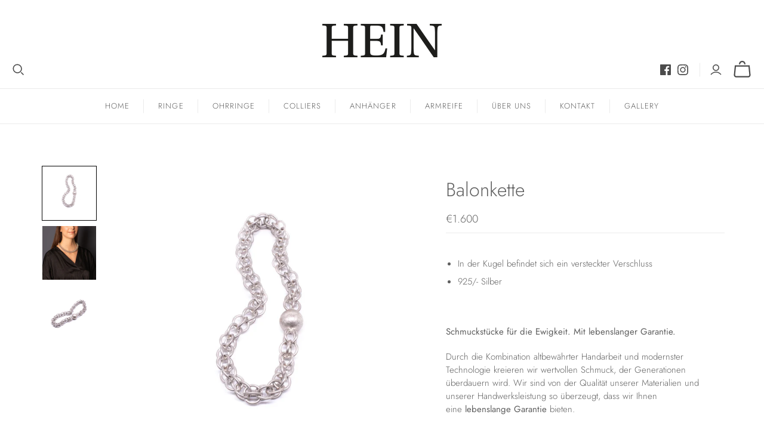

--- FILE ---
content_type: text/html; charset=utf-8
request_url: https://www.goldschmiedekunst-hein.de/collections/colliers/products/balonkette
body_size: 51252
content:
<!DOCTYPE html>
<html class="no-js no-touch" lang="de">
<head>





  <meta charset="utf-8">
  <meta http-equiv="X-UA-Compatible" content="IE=edge,chrome=1">
  <meta name="viewport" content="width=device-width,initial-scale=1">
  <!-- Preconnect Domains -->
  <link rel="preconnect" href="https://cdn.shopify.com" crossorigin>
  <link rel="preconnect" href="https://fonts.shopify.com" crossorigin>
  <link rel="preconnect" href="https://monorail-edge.shopifysvc.com">
  <!-- Preload Assets -->
  <link rel="preload" href="//www.goldschmiedekunst-hein.de/cdn/shop/t/5/assets/theme.css?v=28234740624039717271768483841" as="style">
  <link rel="preload" href="//www.goldschmiedekunst-hein.de/cdn/shop/t/5/assets/atlantic.js?v=78784708830627832981637102477" as="script">
  <link rel="preload" href="//www.goldschmiedekunst-hein.de/cdn/shop/t/5/assets/plugins.js?v=79646608729114258551637102268" as="script">
  <link rel="preload" href="//www.goldschmiedekunst-hein.de/cdn/shopifycloud/storefront/assets/themes_support/api.jquery-7ab1a3a4.js" as="script">
  <link rel="preload" href="//www.goldschmiedekunst-hein.de/cdn/shop/t/5/assets/atlantic-icons.woff?v=75156632991815219611637102261" as="font" type="font/woff" crossorigin>
  
  
  <title>Balonkette&ndash; Goldschmiedekunst Hein
</title>
  
    <meta name="description" content="In der Kugel befindet sich ein versteckter Verschluss 925/- Silber   Schmuckstücke für die Ewigkeit. Mit lebenslanger Garantie. Durch die Kombination altbewährter Handarbeit und modernster Technologie kreieren wir wertvollen Schmuck, der Generationen überdauern wird. Wir sind von der Qualität unserer Materialien und un">
  
  
  <link rel="shortcut icon" href="//www.goldschmiedekunst-hein.de/cdn/shop/files/favicon_32x32.png?v=1650537477" type="image/png">

  
    <link rel="canonical" href="https://www.goldschmiedekunst-hein.de/products/balonkette" />
  
  <script>window.performance && window.performance.mark && window.performance.mark('shopify.content_for_header.start');</script><meta id="shopify-digital-wallet" name="shopify-digital-wallet" content="/55080910895/digital_wallets/dialog">
<meta name="shopify-checkout-api-token" content="b383d1f6f9c14e13ecdfa9522a7d6f92">
<meta id="in-context-paypal-metadata" data-shop-id="55080910895" data-venmo-supported="false" data-environment="production" data-locale="de_DE" data-paypal-v4="true" data-currency="EUR">
<link rel="alternate" hreflang="x-default" href="https://www.goldschmiedekunst-hein.de/products/balonkette">
<link rel="alternate" hreflang="de" href="https://www.goldschmiedekunst-hein.de/products/balonkette">
<link rel="alternate" hreflang="en" href="https://www.goldschmiedekunst-hein.de/en/products/balonkette">
<link rel="alternate" type="application/json+oembed" href="https://www.goldschmiedekunst-hein.de/products/balonkette.oembed">
<script async="async" src="/checkouts/internal/preloads.js?locale=de-DE"></script>
<script id="shopify-features" type="application/json">{"accessToken":"b383d1f6f9c14e13ecdfa9522a7d6f92","betas":["rich-media-storefront-analytics"],"domain":"www.goldschmiedekunst-hein.de","predictiveSearch":true,"shopId":55080910895,"locale":"de"}</script>
<script>var Shopify = Shopify || {};
Shopify.shop = "goldschmiedekunst-hein.myshopify.com";
Shopify.locale = "de";
Shopify.currency = {"active":"EUR","rate":"1.0"};
Shopify.country = "DE";
Shopify.theme = {"name":"wirkungswerk - Hein","id":124300165167,"schema_name":"Atlantic","schema_version":"15.0.0","theme_store_id":566,"role":"main"};
Shopify.theme.handle = "null";
Shopify.theme.style = {"id":null,"handle":null};
Shopify.cdnHost = "www.goldschmiedekunst-hein.de/cdn";
Shopify.routes = Shopify.routes || {};
Shopify.routes.root = "/";</script>
<script type="module">!function(o){(o.Shopify=o.Shopify||{}).modules=!0}(window);</script>
<script>!function(o){function n(){var o=[];function n(){o.push(Array.prototype.slice.apply(arguments))}return n.q=o,n}var t=o.Shopify=o.Shopify||{};t.loadFeatures=n(),t.autoloadFeatures=n()}(window);</script>
<script id="shop-js-analytics" type="application/json">{"pageType":"product"}</script>
<script defer="defer" async type="module" src="//www.goldschmiedekunst-hein.de/cdn/shopifycloud/shop-js/modules/v2/client.init-shop-cart-sync_BH0MO3MH.de.esm.js"></script>
<script defer="defer" async type="module" src="//www.goldschmiedekunst-hein.de/cdn/shopifycloud/shop-js/modules/v2/chunk.common_BErAfWaM.esm.js"></script>
<script defer="defer" async type="module" src="//www.goldschmiedekunst-hein.de/cdn/shopifycloud/shop-js/modules/v2/chunk.modal_DqzNaksh.esm.js"></script>
<script type="module">
  await import("//www.goldschmiedekunst-hein.de/cdn/shopifycloud/shop-js/modules/v2/client.init-shop-cart-sync_BH0MO3MH.de.esm.js");
await import("//www.goldschmiedekunst-hein.de/cdn/shopifycloud/shop-js/modules/v2/chunk.common_BErAfWaM.esm.js");
await import("//www.goldschmiedekunst-hein.de/cdn/shopifycloud/shop-js/modules/v2/chunk.modal_DqzNaksh.esm.js");

  window.Shopify.SignInWithShop?.initShopCartSync?.({"fedCMEnabled":true,"windoidEnabled":true});

</script>
<script>(function() {
  var isLoaded = false;
  function asyncLoad() {
    if (isLoaded) return;
    isLoaded = true;
    var urls = ["https:\/\/rio.pwztag.com\/rio.js?shop=goldschmiedekunst-hein.myshopify.com"];
    for (var i = 0; i < urls.length; i++) {
      var s = document.createElement('script');
      s.type = 'text/javascript';
      s.async = true;
      s.src = urls[i];
      var x = document.getElementsByTagName('script')[0];
      x.parentNode.insertBefore(s, x);
    }
  };
  if(window.attachEvent) {
    window.attachEvent('onload', asyncLoad);
  } else {
    window.addEventListener('load', asyncLoad, false);
  }
})();</script>
<script id="__st">var __st={"a":55080910895,"offset":3600,"reqid":"d88c4229-b898-4dca-b3ca-1d25d82f6a48-1769906689","pageurl":"www.goldschmiedekunst-hein.de\/collections\/colliers\/products\/balonkette","u":"de8ec6b95437","p":"product","rtyp":"product","rid":7964621472011};</script>
<script>window.ShopifyPaypalV4VisibilityTracking = true;</script>
<script id="captcha-bootstrap">!function(){'use strict';const t='contact',e='account',n='new_comment',o=[[t,t],['blogs',n],['comments',n],[t,'customer']],c=[[e,'customer_login'],[e,'guest_login'],[e,'recover_customer_password'],[e,'create_customer']],r=t=>t.map((([t,e])=>`form[action*='/${t}']:not([data-nocaptcha='true']) input[name='form_type'][value='${e}']`)).join(','),a=t=>()=>t?[...document.querySelectorAll(t)].map((t=>t.form)):[];function s(){const t=[...o],e=r(t);return a(e)}const i='password',u='form_key',d=['recaptcha-v3-token','g-recaptcha-response','h-captcha-response',i],f=()=>{try{return window.sessionStorage}catch{return}},m='__shopify_v',_=t=>t.elements[u];function p(t,e,n=!1){try{const o=window.sessionStorage,c=JSON.parse(o.getItem(e)),{data:r}=function(t){const{data:e,action:n}=t;return t[m]||n?{data:e,action:n}:{data:t,action:n}}(c);for(const[e,n]of Object.entries(r))t.elements[e]&&(t.elements[e].value=n);n&&o.removeItem(e)}catch(o){console.error('form repopulation failed',{error:o})}}const l='form_type',E='cptcha';function T(t){t.dataset[E]=!0}const w=window,h=w.document,L='Shopify',v='ce_forms',y='captcha';let A=!1;((t,e)=>{const n=(g='f06e6c50-85a8-45c8-87d0-21a2b65856fe',I='https://cdn.shopify.com/shopifycloud/storefront-forms-hcaptcha/ce_storefront_forms_captcha_hcaptcha.v1.5.2.iife.js',D={infoText:'Durch hCaptcha geschützt',privacyText:'Datenschutz',termsText:'Allgemeine Geschäftsbedingungen'},(t,e,n)=>{const o=w[L][v],c=o.bindForm;if(c)return c(t,g,e,D).then(n);var r;o.q.push([[t,g,e,D],n]),r=I,A||(h.body.append(Object.assign(h.createElement('script'),{id:'captcha-provider',async:!0,src:r})),A=!0)});var g,I,D;w[L]=w[L]||{},w[L][v]=w[L][v]||{},w[L][v].q=[],w[L][y]=w[L][y]||{},w[L][y].protect=function(t,e){n(t,void 0,e),T(t)},Object.freeze(w[L][y]),function(t,e,n,w,h,L){const[v,y,A,g]=function(t,e,n){const i=e?o:[],u=t?c:[],d=[...i,...u],f=r(d),m=r(i),_=r(d.filter((([t,e])=>n.includes(e))));return[a(f),a(m),a(_),s()]}(w,h,L),I=t=>{const e=t.target;return e instanceof HTMLFormElement?e:e&&e.form},D=t=>v().includes(t);t.addEventListener('submit',(t=>{const e=I(t);if(!e)return;const n=D(e)&&!e.dataset.hcaptchaBound&&!e.dataset.recaptchaBound,o=_(e),c=g().includes(e)&&(!o||!o.value);(n||c)&&t.preventDefault(),c&&!n&&(function(t){try{if(!f())return;!function(t){const e=f();if(!e)return;const n=_(t);if(!n)return;const o=n.value;o&&e.removeItem(o)}(t);const e=Array.from(Array(32),(()=>Math.random().toString(36)[2])).join('');!function(t,e){_(t)||t.append(Object.assign(document.createElement('input'),{type:'hidden',name:u})),t.elements[u].value=e}(t,e),function(t,e){const n=f();if(!n)return;const o=[...t.querySelectorAll(`input[type='${i}']`)].map((({name:t})=>t)),c=[...d,...o],r={};for(const[a,s]of new FormData(t).entries())c.includes(a)||(r[a]=s);n.setItem(e,JSON.stringify({[m]:1,action:t.action,data:r}))}(t,e)}catch(e){console.error('failed to persist form',e)}}(e),e.submit())}));const S=(t,e)=>{t&&!t.dataset[E]&&(n(t,e.some((e=>e===t))),T(t))};for(const o of['focusin','change'])t.addEventListener(o,(t=>{const e=I(t);D(e)&&S(e,y())}));const B=e.get('form_key'),M=e.get(l),P=B&&M;t.addEventListener('DOMContentLoaded',(()=>{const t=y();if(P)for(const e of t)e.elements[l].value===M&&p(e,B);[...new Set([...A(),...v().filter((t=>'true'===t.dataset.shopifyCaptcha))])].forEach((e=>S(e,t)))}))}(h,new URLSearchParams(w.location.search),n,t,e,['guest_login'])})(!0,!0)}();</script>
<script integrity="sha256-4kQ18oKyAcykRKYeNunJcIwy7WH5gtpwJnB7kiuLZ1E=" data-source-attribution="shopify.loadfeatures" defer="defer" src="//www.goldschmiedekunst-hein.de/cdn/shopifycloud/storefront/assets/storefront/load_feature-a0a9edcb.js" crossorigin="anonymous"></script>
<script data-source-attribution="shopify.dynamic_checkout.dynamic.init">var Shopify=Shopify||{};Shopify.PaymentButton=Shopify.PaymentButton||{isStorefrontPortableWallets:!0,init:function(){window.Shopify.PaymentButton.init=function(){};var t=document.createElement("script");t.src="https://www.goldschmiedekunst-hein.de/cdn/shopifycloud/portable-wallets/latest/portable-wallets.de.js",t.type="module",document.head.appendChild(t)}};
</script>
<script data-source-attribution="shopify.dynamic_checkout.buyer_consent">
  function portableWalletsHideBuyerConsent(e){var t=document.getElementById("shopify-buyer-consent"),n=document.getElementById("shopify-subscription-policy-button");t&&n&&(t.classList.add("hidden"),t.setAttribute("aria-hidden","true"),n.removeEventListener("click",e))}function portableWalletsShowBuyerConsent(e){var t=document.getElementById("shopify-buyer-consent"),n=document.getElementById("shopify-subscription-policy-button");t&&n&&(t.classList.remove("hidden"),t.removeAttribute("aria-hidden"),n.addEventListener("click",e))}window.Shopify?.PaymentButton&&(window.Shopify.PaymentButton.hideBuyerConsent=portableWalletsHideBuyerConsent,window.Shopify.PaymentButton.showBuyerConsent=portableWalletsShowBuyerConsent);
</script>
<script data-source-attribution="shopify.dynamic_checkout.cart.bootstrap">document.addEventListener("DOMContentLoaded",(function(){function t(){return document.querySelector("shopify-accelerated-checkout-cart, shopify-accelerated-checkout")}if(t())Shopify.PaymentButton.init();else{new MutationObserver((function(e,n){t()&&(Shopify.PaymentButton.init(),n.disconnect())})).observe(document.body,{childList:!0,subtree:!0})}}));
</script>
<link id="shopify-accelerated-checkout-styles" rel="stylesheet" media="screen" href="https://www.goldschmiedekunst-hein.de/cdn/shopifycloud/portable-wallets/latest/accelerated-checkout-backwards-compat.css" crossorigin="anonymous">
<style id="shopify-accelerated-checkout-cart">
        #shopify-buyer-consent {
  margin-top: 1em;
  display: inline-block;
  width: 100%;
}

#shopify-buyer-consent.hidden {
  display: none;
}

#shopify-subscription-policy-button {
  background: none;
  border: none;
  padding: 0;
  text-decoration: underline;
  font-size: inherit;
  cursor: pointer;
}

#shopify-subscription-policy-button::before {
  box-shadow: none;
}

      </style>

<script>window.performance && window.performance.mark && window.performance.mark('shopify.content_for_header.end');</script>
  
  















<meta property="og:site_name" content="Goldschmiedekunst Hein">
<meta property="og:url" content="https://www.goldschmiedekunst-hein.de/products/balonkette">
<meta property="og:title" content="Balonkette">
<meta property="og:type" content="website">
<meta property="og:description" content="In der Kugel befindet sich ein versteckter Verschluss 925/- Silber   Schmuckstücke für die Ewigkeit. Mit lebenslanger Garantie. Durch die Kombination altbewährter Handarbeit und modernster Technologie kreieren wir wertvollen Schmuck, der Generationen überdauern wird. Wir sind von der Qualität unserer Materialien und un">




    
    
    

    
    
    <meta
      property="og:image"
      content="https://www.goldschmiedekunst-hein.de/cdn/shop/products/Goldschied_Hein_21_05_22-042_1200x1200.jpg?v=1654153839"
    />
    <meta
      property="og:image:secure_url"
      content="https://www.goldschmiedekunst-hein.de/cdn/shop/products/Goldschied_Hein_21_05_22-042_1200x1200.jpg?v=1654153839"
    />
    <meta property="og:image:width" content="1200" />
    <meta property="og:image:height" content="1200" />
    
    
    <meta property="og:image:alt" content="Balonkette - Goldschmiedekunst Hein" />
  
















<meta name="twitter:title" content="Balonkette">
<meta name="twitter:description" content="In der Kugel befindet sich ein versteckter Verschluss 925/- Silber   Schmuckstücke für die Ewigkeit. Mit lebenslanger Garantie. Durch die Kombination altbewährter Handarbeit und modernster Technologie kreieren wir wertvollen Schmuck, der Generationen überdauern wird. Wir sind von der Qualität unserer Materialien und un">


    
    
    
      
      
      <meta name="twitter:card" content="summary">
    
    
    <meta
      property="twitter:image"
      content="https://www.goldschmiedekunst-hein.de/cdn/shop/products/Goldschied_Hein_21_05_22-042_1200x1200_crop_center.jpg?v=1654153839"
    />
    <meta property="twitter:image:width" content="1200" />
    <meta property="twitter:image:height" content="1200" />
    
    
    <meta property="twitter:image:alt" content="Balonkette - Goldschmiedekunst Hein" />
  


  <script>
    document.documentElement.className=document.documentElement.className.replace(/\bno-js\b/,'js');
    if(window.Shopify&&window.Shopify.designMode)document.documentElement.className+=' in-theme-editor';
    if(('ontouchstart' in window)||window.DocumentTouch&&document instanceof DocumentTouch)document.documentElement.className=document.documentElement.className.replace(/\bno-touch\b/,'has-touch');
  </script>
  <!-- Theme CSS -->
  <link rel="stylesheet" href="//www.goldschmiedekunst-hein.de/cdn/shop/t/5/assets/theme.css?v=28234740624039717271768483841">
  <!-- Store object -->
  
  <script>
    window.Theme = {};
    Theme.version = "15.0.0";
    Theme.name = 'Atlantic';
    Theme.products = new Array();
    Theme.shippingCalcErrorMessage = "Error: Postleitzahl --error_message--";
    Theme.shippingCalcMultiRates = "Wir haben --number_of_rates-- verfügbare Versandtarife für --address-- gefunden, schon ab --rate--.";
    Theme.shippingCalcOneRate = "Wir haben einen Versandtarif für --address-- gefunden.";
    Theme.shippingCalcNoRates = "Tut uns leid, doch wir verschicken leider nicht an diesen Zielort.";
    Theme.shippingCalcRateValues = "--rate_title-- bei --rate--";
    Theme.userLoggedIn = false;
    Theme.userAddress = '';
    Theme.centerHeader = false;
  
    Theme.cartItemsOne = "artikel";
    Theme.cartItemsOther = "artikel";
  
    Theme.addToCart = "Zum Warenkorb hinzufügen";
    Theme.soldOut = "Ausverkauft";
    Theme.unavailable = "Nicht verfügbar";
    Theme.routes = {
      "root_url": "/",
      "account_url": "/account",
      "account_login_url": "/account/login",
      "account_logout_url": "/account/logout",
      "account_register_url": "/account/register",
      "account_addresses_url": "/account/addresses",
      "collections_url": "/collections",
      "all_products_collection_url": "/collections/all",
      "search_url": "/search",
      "cart_url": "/cart",
      "cart_add_url": "/cart/add",
      "cart_change_url": "/cart/change",
      "cart_clear_url": "/cart/clear",
      "product_recommendations_url": "/recommendations/products"
    };
  </script>
  
  <!-- "snippets/shogun-head.liquid" was not rendered, the associated app was uninstalled -->

<!-- Font icon for header icons -->
<link href="https://wishlisthero-assets.revampco.com/safe-icons/css/wishlisthero-icons.css" rel="stylesheet"/>
<!-- Style for floating buttons and others -->
<style type="text/css">
    .wishlisthero-floating {
        position: absolute;
          right:5px;
        top: 5px;
        z-index: 23;
        border-radius: 100%;
    }

    .wishlisthero-floating:hover {
        background-color: rgba(0, 0, 0, 0.05);
    }

    .wishlisthero-floating button {
        font-size: 20px !important;
        width: 40px !important;
        padding: 0.125em 0 0 !important;
    }
.MuiTypography-body2 ,.MuiTypography-body1 ,.MuiTypography-caption ,.MuiTypography-button ,.MuiTypography-h1 ,.MuiTypography-h2 ,.MuiTypography-h3 ,.MuiTypography-h4 ,.MuiTypography-h5 ,.MuiTypography-h6 ,.MuiTypography-subtitle1 ,.MuiTypography-subtitle2 ,.MuiTypography-overline , MuiButton-root,  .MuiCardHeader-title a{
     font-family: inherit !important; /*Roboto, Helvetica, Arial, sans-serif;*/
}
.MuiTypography-h1 , .MuiTypography-h2 , .MuiTypography-h3 , .MuiTypography-h4 , .MuiTypography-h5 , .MuiTypography-h6 ,  .MuiCardHeader-title a{
     font-family: ,  !important;
     font-family: ,  !important;
     font-family: ,  !important;
     font-family: ,  !important;
}

    /****************************************************************************************/
    /* For some theme shared view need some spacing */
    /*
    #wishlist-hero-shared-list-view {
  margin-top: 15px;
  margin-bottom: 15px;
}
#wishlist-hero-shared-list-view h1 {
  padding-left: 5px;
}

#wishlisthero-product-page-button-container {
  padding-top: 15px;
}
*/
    /****************************************************************************************/
    /* #wishlisthero-product-page-button-container button {
  padding-left: 1px !important;
} */
    /****************************************************************************************/
    /* Customize the indicator when wishlist has items AND the normal indicator not working */
/*     span.wishlist-hero-items-count {

  top: 0px;
  right: -6px;



}

@media screen and (max-width: 749px){
.wishlisthero-product-page-button-container{
width:100%
}
.wishlisthero-product-page-button-container button{
 margin-left:auto !important; margin-right: auto !important;
}
}
@media screen and (max-width: 749px) {
span.wishlist-hero-items-count {
top: 10px;
right: 3px;
}
}*/
</style>
<script>window.wishlisthero_cartDotClasses=['site-header__cart-count', 'is-visible'];</script>
 <script type='text/javascript'>try{
   window.WishListHero_setting = {"ButtonColor":"rgb(144, 86, 162)","IconColor":"rgba(255, 255, 255, 1)","IconType":"Heart","ButtonTextBeforeAdding":"ADD TO WISHLIST","ButtonTextAfterAdding":"ADDED TO WISHLIST","AnimationAfterAddition":"None","ButtonTextAddToCart":"ADD TO CART","ButtonTextOutOfStock":"OUT OF STOCK","ButtonTextAddAllToCart":"ADD ALL TO CART","ButtonTextRemoveAllToCart":"REMOVE ALL FROM WISHLIST","AddedProductNotificationText":"Product added to wishlist successfully","AddedProductToCartNotificationText":"Product added to cart successfully","ViewCartLinkText":"View Cart","SharePopup_TitleText":"Share My wishlist","SharePopup_shareBtnText":"Share","SharePopup_shareHederText":"Share on Social Networks","SharePopup_shareCopyText":"Or copy Wishlist link to share","SharePopup_shareCancelBtnText":"cancel","SharePopup_shareCopyBtnText":"copy","SendEMailPopup_BtnText":"send email","SendEMailPopup_FromText":"From Name","SendEMailPopup_ToText":"To email","SendEMailPopup_BodyText":"Body","SendEMailPopup_SendBtnText":"send","SendEMailPopup_TitleText":"Send My Wislist via Email","AddProductMessageText":"Are you sure you want to add all items to cart ?","RemoveProductMessageText":"Are you sure you want to remove this item from your wishlist ?","RemoveAllProductMessageText":"Are you sure you want to remove all items from your wishlist ?","RemovedProductNotificationText":"Product removed from wishlist successfully","AddAllOutOfStockProductNotificationText":"There seems to have been an issue adding items to cart, please try again later","RemovePopupOkText":"ok","RemovePopup_HeaderText":"ARE YOU SURE?","ViewWishlistText":"View wishlist","EmptyWishlistText":"there are no items in this wishlist","BuyNowButtonText":"Buy Now","BuyNowButtonColor":"rgb(144, 86, 162)","BuyNowTextButtonColor":"rgb(255, 255, 255)","Wishlist_Title":"My Wishlist","WishlistHeaderTitleAlignment":"Left","WishlistProductImageSize":"Normal","PriceColor":"rgb(0, 122, 206)","HeaderFontSize":"30","PriceFontSize":"18","ProductNameFontSize":"16","LaunchPointType":"floating_point","DisplayWishlistAs":"popup_window","DisplayButtonAs":"button_with_icon","PopupSize":"md","HideAddToCartButton":false,"NoRedirectAfterAddToCart":false,"DisableGuestCustomer":false,"LoginPopupContent":"Please login to save your wishlist across devices.","LoginPopupLoginBtnText":"Login","LoginPopupContentFontSize":"20","NotificationPopupPosition":"right","WishlistButtonTextColor":"rgba(255, 255, 255, 1)","EnableRemoveFromWishlistAfterAddButtonText":"REMOVE FROM WISHLIST","_id":"621e0a9c222afa57cf246cd6","EnableCollection":false,"EnableShare":true,"RemovePowerBy":false,"EnableFBPixel":false,"DisapleApp":true,"FloatPointPossition":"bottom_right","HeartStateToggle":true,"HeaderMenuItemsIndicator":true,"EnableRemoveFromWishlistAfterAdd":true,"Shop":"goldschmiedekunst-hein.myshopify.com","shop":"goldschmiedekunst-hein.myshopify.com","Status":"Active","Plan":"GOLD"};  
  }catch(e){ console.error('Error loading config',e); } </script>
<!-- GSSTART CFP code start. Do not change -->
<script type="text/javascript"> gsProductId = "7964621472011"; gsCustomerId = ""; gsShopName = "goldschmiedekunst-hein.myshopify.com";   gsProductName = "Balonkette";
  gsProductHandle = "balonkette"; gsProductPrice = "160000";  gsProductImage = "//www.goldschmiedekunst-hein.de/cdn/shop/products/Goldschied_Hein_21_05_22-042_small.jpg?v=1654153839"; </script><script   type="text/javascript" charset="utf-8" src="https://gravity-software.com/js/shopify/cfp_refactored32179.js?v=5060a15dfb7d48cec78685f639314263"></script> <link rel="stylesheet" href="https://gravity-software.com/js/shopify/jqueryui/jquery-uinew.min32179.css?v=5060a15dfb7d48cec78685f639314263"/> 
<!-- CFP code end. Do not change GSEND --><!-- BEGIN app block: shopify://apps/complianz-gdpr-cookie-consent/blocks/bc-block/e49729f0-d37d-4e24-ac65-e0e2f472ac27 -->

    
    
<link id='complianz-css' rel="stylesheet" href=https://cdn.shopify.com/extensions/019c040e-03b8-731c-ab77-232f75008d84/gdpr-legal-cookie-77/assets/complainz.css media="print" onload="this.media='all'">
    <style>
        #iubenda-iframe.iubenda-iframe-branded > div.purposes-header,
        #iubenda-iframe.iubenda-iframe-branded > div.iub-cmp-header,
        #purposes-container > div.purposes-header,
        #iubenda-cs-banner .iubenda-cs-brand {
            background-color: #FFFFFF !important;
            color: #0A0A0A!important;
        }
        #iubenda-iframe.iubenda-iframe-branded .purposes-header .iub-btn-cp ,
        #iubenda-iframe.iubenda-iframe-branded .purposes-header .iub-btn-cp:hover,
        #iubenda-iframe.iubenda-iframe-branded .purposes-header .iub-btn-back:hover  {
            background-color: #ffffff !important;
            opacity: 1 !important;
        }
        #iubenda-cs-banner .iub-toggle .iub-toggle-label {
            color: #FFFFFF!important;
        }
        #iubenda-iframe.iubenda-iframe-branded .purposes-header .iub-btn-cp:hover,
        #iubenda-iframe.iubenda-iframe-branded .purposes-header .iub-btn-back:hover {
            background-color: #0A0A0A!important;
            color: #FFFFFF!important;
        }
        #iubenda-cs-banner #iubenda-cs-title {
            font-size: 14px !important;
        }
        #iubenda-cs-banner .iubenda-cs-content,
        #iubenda-cs-title,
        .iub-toggle-checkbox.granular-control-checkbox span {
            background-color: #FFFFFF !important;
            color: #0A0A0A !important;
            font-size: 14px !important;
        }
        #iubenda-cs-banner .iubenda-cs-close-btn {
            font-size: 14px !important;
            background-color: #FFFFFF !important;
        }
        #iubenda-cs-banner .iubenda-cs-opt-group {
            color: #FFFFFF !important;
        }
        #iubenda-cs-banner .iubenda-cs-opt-group button,
        .iubenda-alert button.iubenda-button-cancel {
            background-color: #007BBC!important;
            color: #FFFFFF!important;
        }
        #iubenda-cs-banner .iubenda-cs-opt-group button.iubenda-cs-accept-btn,
        #iubenda-cs-banner .iubenda-cs-opt-group button.iubenda-cs-btn-primary,
        .iubenda-alert button.iubenda-button-confirm {
            background-color: #007BBC !important;
            color: #FFFFFF !important;
        }
        #iubenda-cs-banner .iubenda-cs-opt-group button.iubenda-cs-reject-btn {
            background-color: #007BBC!important;
            color: #FFFFFF!important;
        }

        #iubenda-cs-banner .iubenda-banner-content button {
            cursor: pointer !important;
            color: currentColor !important;
            text-decoration: underline !important;
            border: none !important;
            background-color: transparent !important;
            font-size: 100% !important;
            padding: 0 !important;
        }

        #iubenda-cs-banner .iubenda-cs-opt-group button {
            border-radius: 4px !important;
            padding-block: 10px !important;
        }
        @media (min-width: 640px) {
            #iubenda-cs-banner.iubenda-cs-default-floating:not(.iubenda-cs-top):not(.iubenda-cs-center) .iubenda-cs-container, #iubenda-cs-banner.iubenda-cs-default-floating:not(.iubenda-cs-bottom):not(.iubenda-cs-center) .iubenda-cs-container, #iubenda-cs-banner.iubenda-cs-default-floating.iubenda-cs-center:not(.iubenda-cs-top):not(.iubenda-cs-bottom) .iubenda-cs-container {
                width: 560px !important;
            }
            #iubenda-cs-banner.iubenda-cs-default-floating:not(.iubenda-cs-top):not(.iubenda-cs-center) .iubenda-cs-opt-group, #iubenda-cs-banner.iubenda-cs-default-floating:not(.iubenda-cs-bottom):not(.iubenda-cs-center) .iubenda-cs-opt-group, #iubenda-cs-banner.iubenda-cs-default-floating.iubenda-cs-center:not(.iubenda-cs-top):not(.iubenda-cs-bottom) .iubenda-cs-opt-group {
                flex-direction: row !important;
            }
            #iubenda-cs-banner .iubenda-cs-opt-group button:not(:last-of-type),
            #iubenda-cs-banner .iubenda-cs-opt-group button {
                margin-right: 4px !important;
            }
            #iubenda-cs-banner .iubenda-cs-container .iubenda-cs-brand {
                position: absolute !important;
                inset-block-start: 6px;
            }
        }
        #iubenda-cs-banner.iubenda-cs-default-floating:not(.iubenda-cs-top):not(.iubenda-cs-center) .iubenda-cs-opt-group > div, #iubenda-cs-banner.iubenda-cs-default-floating:not(.iubenda-cs-bottom):not(.iubenda-cs-center) .iubenda-cs-opt-group > div, #iubenda-cs-banner.iubenda-cs-default-floating.iubenda-cs-center:not(.iubenda-cs-top):not(.iubenda-cs-bottom) .iubenda-cs-opt-group > div {
            flex-direction: row-reverse;
            width: 100% !important;
        }

        .iubenda-cs-brand-badge-outer, .iubenda-cs-brand-badge, #iubenda-cs-banner.iubenda-cs-default-floating.iubenda-cs-bottom .iubenda-cs-brand-badge-outer,
        #iubenda-cs-banner.iubenda-cs-default.iubenda-cs-bottom .iubenda-cs-brand-badge-outer,
        #iubenda-cs-banner.iubenda-cs-default:not(.iubenda-cs-left) .iubenda-cs-brand-badge-outer,
        #iubenda-cs-banner.iubenda-cs-default-floating:not(.iubenda-cs-left) .iubenda-cs-brand-badge-outer {
            display: none !important
        }

        #iubenda-cs-banner:not(.iubenda-cs-top):not(.iubenda-cs-bottom) .iubenda-cs-container.iubenda-cs-themed {
            flex-direction: row !important;
        }

        #iubenda-cs-banner #iubenda-cs-title,
        #iubenda-cs-banner #iubenda-cs-custom-title {
            justify-self: center !important;
            font-size: 14px !important;
            font-family: -apple-system,sans-serif !important;
            margin-inline: auto !important;
            width: 55% !important;
            text-align: center;
            font-weight: 600;
            visibility: unset;
        }

        @media (max-width: 640px) {
            #iubenda-cs-banner #iubenda-cs-title,
            #iubenda-cs-banner #iubenda-cs-custom-title {
                display: block;
            }
        }

        #iubenda-cs-banner .iubenda-cs-brand img {
            max-width: 110px !important;
            min-height: 32px !important;
        }
        #iubenda-cs-banner .iubenda-cs-container .iubenda-cs-brand {
            background: none !important;
            padding: 0px !important;
            margin-block-start:10px !important;
            margin-inline-start:16px !important;
        }

        #iubenda-cs-banner .iubenda-cs-opt-group button {
            padding-inline: 4px !important;
        }

    </style>
    
    
    
    

    <script type="text/javascript">
        function loadScript(src) {
            return new Promise((resolve, reject) => {
                const s = document.createElement("script");
                s.src = src;
                s.charset = "UTF-8";
                s.onload = resolve;
                s.onerror = reject;
                document.head.appendChild(s);
            });
        }

        function filterGoogleConsentModeURLs(domainsArray) {
            const googleConsentModeComplianzURls = [
                // 197, # Google Tag Manager:
                {"domain":"s.www.googletagmanager.com", "path":""},
                {"domain":"www.tagmanager.google.com", "path":""},
                {"domain":"www.googletagmanager.com", "path":""},
                {"domain":"googletagmanager.com", "path":""},
                {"domain":"tagassistant.google.com", "path":""},
                {"domain":"tagmanager.google.com", "path":""},

                // 2110, # Google Analytics 4:
                {"domain":"www.analytics.google.com", "path":""},
                {"domain":"www.google-analytics.com", "path":""},
                {"domain":"ssl.google-analytics.com", "path":""},
                {"domain":"google-analytics.com", "path":""},
                {"domain":"analytics.google.com", "path":""},
                {"domain":"region1.google-analytics.com", "path":""},
                {"domain":"region1.analytics.google.com", "path":""},
                {"domain":"*.google-analytics.com", "path":""},
                {"domain":"www.googletagmanager.com", "path":"/gtag/js?id=G"},
                {"domain":"googletagmanager.com", "path":"/gtag/js?id=UA"},
                {"domain":"www.googletagmanager.com", "path":"/gtag/js?id=UA"},
                {"domain":"googletagmanager.com", "path":"/gtag/js?id=G"},

                // 177, # Google Ads conversion tracking:
                {"domain":"googlesyndication.com", "path":""},
                {"domain":"media.admob.com", "path":""},
                {"domain":"gmodules.com", "path":""},
                {"domain":"ad.ytsa.net", "path":""},
                {"domain":"dartmotif.net", "path":""},
                {"domain":"dmtry.com", "path":""},
                {"domain":"go.channelintelligence.com", "path":""},
                {"domain":"googleusercontent.com", "path":""},
                {"domain":"googlevideo.com", "path":""},
                {"domain":"gvt1.com", "path":""},
                {"domain":"links.channelintelligence.com", "path":""},
                {"domain":"obrasilinteirojoga.com.br", "path":""},
                {"domain":"pcdn.tcgmsrv.net", "path":""},
                {"domain":"rdr.tag.channelintelligence.com", "path":""},
                {"domain":"static.googleadsserving.cn", "path":""},
                {"domain":"studioapi.doubleclick.com", "path":""},
                {"domain":"teracent.net", "path":""},
                {"domain":"ttwbs.channelintelligence.com", "path":""},
                {"domain":"wtb.channelintelligence.com", "path":""},
                {"domain":"youknowbest.com", "path":""},
                {"domain":"doubleclick.net", "path":""},
                {"domain":"redirector.gvt1.com", "path":""},

                //116, # Google Ads Remarketing
                {"domain":"googlesyndication.com", "path":""},
                {"domain":"media.admob.com", "path":""},
                {"domain":"gmodules.com", "path":""},
                {"domain":"ad.ytsa.net", "path":""},
                {"domain":"dartmotif.net", "path":""},
                {"domain":"dmtry.com", "path":""},
                {"domain":"go.channelintelligence.com", "path":""},
                {"domain":"googleusercontent.com", "path":""},
                {"domain":"googlevideo.com", "path":""},
                {"domain":"gvt1.com", "path":""},
                {"domain":"links.channelintelligence.com", "path":""},
                {"domain":"obrasilinteirojoga.com.br", "path":""},
                {"domain":"pcdn.tcgmsrv.net", "path":""},
                {"domain":"rdr.tag.channelintelligence.com", "path":""},
                {"domain":"static.googleadsserving.cn", "path":""},
                {"domain":"studioapi.doubleclick.com", "path":""},
                {"domain":"teracent.net", "path":""},
                {"domain":"ttwbs.channelintelligence.com", "path":""},
                {"domain":"wtb.channelintelligence.com", "path":""},
                {"domain":"youknowbest.com", "path":""},
                {"domain":"doubleclick.net", "path":""},
                {"domain":"redirector.gvt1.com", "path":""}
            ];

            if (!Array.isArray(domainsArray)) { 
                return [];
            }

            const blockedPairs = new Map();
            for (const rule of googleConsentModeComplianzURls) {
                if (!blockedPairs.has(rule.domain)) {
                    blockedPairs.set(rule.domain, new Set());
                }
                blockedPairs.get(rule.domain).add(rule.path);
            }

            return domainsArray.filter(item => {
                const paths = blockedPairs.get(item.d);
                return !(paths && paths.has(item.p));
            });
        }

        function setupAutoblockingByDomain() {
            // autoblocking by domain
            const autoblockByDomainArray = [];
            const prefixID = '10000' // to not get mixed with real metis ids
            let cmpBlockerDomains = []
            let cmpCmplcVendorsPurposes = {}
            let counter = 1
            for (const object of autoblockByDomainArray) {
                cmpBlockerDomains.push({
                    d: object.d,
                    p: object.path,
                    v: prefixID + counter,
                });
                counter++;
            }
            
            counter = 1
            for (const object of autoblockByDomainArray) {
                cmpCmplcVendorsPurposes[prefixID + counter] = object?.p ?? '1';
                counter++;
            }

            Object.defineProperty(window, "cmp_iub_vendors_purposes", {
                get() {
                    return cmpCmplcVendorsPurposes;
                },
                set(value) {
                    cmpCmplcVendorsPurposes = { ...cmpCmplcVendorsPurposes, ...value };
                }
            });
            const basicGmc = true;


            Object.defineProperty(window, "cmp_importblockerdomains", {
                get() {
                    if (basicGmc) {
                        return filterGoogleConsentModeURLs(cmpBlockerDomains);
                    }
                    return cmpBlockerDomains;
                },
                set(value) {
                    cmpBlockerDomains = [ ...cmpBlockerDomains, ...value ];
                }
            });
        }

        function enforceRejectionRecovery() {
            const base = (window._iub = window._iub || {});
            const featuresHolder = {};

            function lockFlagOn(holder) {
                const desc = Object.getOwnPropertyDescriptor(holder, 'rejection_recovery');
                if (!desc) {
                    Object.defineProperty(holder, 'rejection_recovery', {
                        get() { return true; },
                        set(_) { /* ignore */ },
                        enumerable: true,
                        configurable: false
                    });
                }
                return holder;
            }

            Object.defineProperty(base, 'csFeatures', {
                configurable: false,
                enumerable: true,
                get() {
                    return featuresHolder;
                },
                set(obj) {
                    if (obj && typeof obj === 'object') {
                        Object.keys(obj).forEach(k => {
                            if (k !== 'rejection_recovery') {
                                featuresHolder[k] = obj[k];
                            }
                        });
                    }
                    // we lock it, it won't try to redefine
                    lockFlagOn(featuresHolder);
                }
            });

            // Ensure an object is exposed even if read early
            if (!('csFeatures' in base)) {
                base.csFeatures = {};
            } else {
                // If someone already set it synchronously, merge and lock now.
                base.csFeatures = base.csFeatures;
            }
        }

        function splitDomains(joinedString) {
            if (!joinedString) {
                return []; // empty string -> empty array
            }
            return joinedString.split(";");
        }

        function setupWhitelist() {
            // Whitelist by domain:
            const whitelistString = "";
            const whitelist_array = [...splitDomains(whitelistString)];
            if (Array.isArray(window?.cmp_block_ignoredomains)) {
                window.cmp_block_ignoredomains = [...whitelist_array, ...window.cmp_block_ignoredomains];
            }
        }

        async function initIubenda() {
            const currentCsConfiguration = {"siteId":4388604,"cookiePolicyIds":{"en":40591972},"banner":{"acceptButtonDisplay":true,"rejectButtonDisplay":true,"customizeButtonDisplay":true,"position":"float-center","backgroundOverlay":false,"fontSize":"14px","content":"","acceptButtonCaption":"","rejectButtonCaption":"","customizeButtonCaption":"","backgroundColor":"#FFFFFF","textColor":"#0A0A0A","acceptButtonColor":"#007BBC","acceptButtonCaptionColor":"#FFFFFF","rejectButtonColor":"#007BBC","rejectButtonCaptionColor":"#FFFFFF","customizeButtonColor":"#007BBC","customizeButtonCaptionColor":"#FFFFFF","logo":"data:image\/png;base64,iVBORw0KGgoAAAANSUhEUgAAAfQAAADgCAYAAAD15pSzAAAgAElEQVR4Xu2dCZxO1f\/Hv2VJpY2Ssq\/ZzdiK31CJSqgs\/\/[base64]\/Hjx4n\/+PkKF5tRRugZVLp0aT\/X16bsZ9DWrdviVr+ZM7+jzp0fiFv+ujMeNGgQtWnTTjgb7gz54bF06ZLC9yChfgJbt25Xmknfvq\/S8OHDldr0krHMPkVuELRy5XJq1aqVl6qRVZYyZcrQggU\/ebJssRTq3XffpXfffTsWE3G\/N1xsRp1y587V6mjjXnrFBWDx2LIlPoLOTGfNYkHvrLhW3jE3cOBAU9BlZ3hKlSohfY93ah28kqgW9D59XqWPPw6yoMs\/AK1atYpatmzh2b62d+\/e1KnTA4GKy3feeYu4j\/Lz5UjQ\/Vxhu7Kr7qzs8gv9febMmYag3y9zi6\/SDhr0niHobaXLjBG6NDKtN6iOkb59+xgj9I+0ljmexp3wsgQ9nuW2y3v+\/AVUtmw5u2S++Z1H5zxK9\/MFQc\/Rek6CT5UDQNDDk4Sgq\/IwNXZUxwgEPXe7eFXQrdlZ\/rtIkSK0dOnywLxPh6Cr6R88ZUV1ZyVTOQg6BF3GX+KVVnWMQND9I+g5S9q6dWsaMmRovFxRab4QdKU43TMWbg2A9f9Ud1Yytcop6KFPw2wn\/LvnU8Z7tki\/yeRun5bLE7kclPW+Lydf675BgwZT27bOptzDsciZD398kZGRuZAu9Dc313y4mZddi+kqi+oYsXuHHsnvdNUvElcrP8u\/cpYrUnmc8PLqCD0cm9Gjx1KjRo3Mn9xuE7sYkPndqaBb\/iCTl2jacH1pOB2Ipl9RF8XNnj2bdu7cQfv376d169bS9u3baffu3bRt27Z\/G9Ps8rMaN5oAiFbKSbpQAQgH4IorqlCFChXooouKUIkSJahKlSvozDPzUdOmTZ1kp+Seffv20a+\/LjG4rjMZpqauo7S0zfTHH38YzHfmEnS3RcvOuazf+bMWZlupUmXzHVuhQmfRFVdcQbVrJ9All1wixYptzps3j06ePGFy2bVrF+3d+ydt2JBq8EmVsuVWYrsHHx3lCOcLusrhRKCi1XnTpk2mn\/Pf\/\/zzD6WnbzH7lvT0tLCfccZDNETyLFmyFJUqVZqKFbvE6E+qUPHixemCCy6kZs2aSTf533\/\/Tb\/8sshgkG58vnbY9H3mw\/6\/Z88els6sB3mRskkXQOIGjvcVK1aR6s8ZJYqgJOnWrVtp\/fpUg3WqoWl\/mP0M98H8J9rDik7+oTGcM54LFChAlStXpooVKxr+Vs3oYysbvtY8FwslG8ssWrSIxowZYzjlQlP03b7YuTiobr\/9TrrhhhsM4b7I8ysyRR0jIyODvv\/+e5owYTwtW7aUduzYYeKVXT3utE24nEWLFqUaNWpS+\/b\/RzfddBOxc4XmH+6BSrR+Octl93Bmpefvdr\/+egKNGjXKCMwNxp4JB51WUeq+mjVrGotpBpnB5ebFXPbty+x0Fi5cRPPn\/2B2QtwZWd\/u6xB1lYIu6xM8oPjf\/z6j1atX\/yts7hHP\/ISyDF199TXUrl07SkxMdC\/zMDlZ7PiB96uvvqLly5cZgv97XEbJFSpUpLlz58WVR6yZ2\/mi9TsPrsaNG0czZnxrPogePKinn7Fil\/vWqlWr0p133k133313xIFdpFhXIuihcP\/66y\/iabXx48dFfdKJpUEs2GeffbbRoY+mOnXqxmLOV\/fyCP6pp56gH374IWu6WbXAW3yLFStGY8eOo\/LlK3ie0YoVy40HutuyxE1HgTt27GT4dl8dpmOyuWfPblq7dp3xGc47lJycnGXLrtMSyVSloIvkFynNli3p1KVLF6Oea2IxE\/He0A6ya9du1K1bd2PEfYGWvFQZ5ZnS+++\/33jIW+u6sL\/ySi\/jK50HVVXFN3a2bNlCr73Wn6ZPn5YltrHEmXVv\/vwF6JNPPqUmTRobCw\/lN+SyACoXdMvwjBkzjADsrMXRGAKPyGfOnO3aSNUrHmc5wIcfDjUdi69YHCpSvRo2bGTMuoz1SrWFy1GvXh3ztYXKy+LrFXELV7dQQeKZC\/52mF\/rxOofXqhzaN3uuutO+vHH+Ua15DZvsfOH03H1kTkL5afr9ddfow8+GOJ6X7h8+Upz9XteuHL2sfy6qFmzplkzpk4YWDZ5tm\/27DlOTOS6R5ugc0633NLamCZepqSgoUZ4Omz9+o3E73Py8hUqXipFvVChQsY051pz61a3pvZVtCMz4PeODRrUU2Euywbb5bUXixYtVmpXtbFQH+BXNd9+O526dn04pmy8IOg5K1ChQjml23Za3O644y568803Y+IVj5u5\/JUrV3R1+1jOk19trlyZEo8qeyJPZtCmza3mWign\/STfX716dWM6f6ay+mgV9AULFhjvAe5UVljL0BVXVDV2Wpul3K7fDI4dO4aeeeZp5cW+\/vrrjd28PlVu1y2DV17ZwFzMqeriYL322qb0+ef\/U2XSNTtHjx4xFn9ea2xzvNVRp+NFQe\/ZsweNGKGuLSxBX7jwF\/PBzY9X6IydW+Vnbh06dKR+\/TJnCvPCZfmK9TefTVC7dk1zgSdfssLOi\/LOOUd+\/\/9IrLUJulVhHVt5stiw6OAiY6VtZgck60jh2FmfZPCDWJky\/toVKnR0yqPSadOmKnsVwbavu66ZLwWd25lH6+3atTVHErKXFwWdF4bdd989slWJmp4PE9qwYZOyWFJaOAFj3MZlypRS0g8IZJctydKly+jii+W+aJHNw8vpJ02aSI8++qgwe6uvat68ufHe\/DOlVdMm6FYpdez8ldcdKNQDVPI9\/a54q5HFmUodzU1jo0Z9Rc8\/\/7zSLB94oDP16tVbqU23jHG7njqVYazYbmKcX7BF6kHHi4L+22+\/UcOGVyrFxyNzHqH7+VLZF8hy2Lw53dHpirL5eDW9E\/b8AKn6tbF2QdcxQk9JWUPnn3++V9vW1XI5cSS7AvL0rF8FncVr1aoVyk+v8rOgW+3Nx5aWL1\/Wrvmz\/e5FQec25tGoyqtGjRrGyuUZUg87KvNXYUtHXyBarubNrzdXaefVq0OHDjRnjtwibR2xpV3QdTgZL9gqXLiw8BRHkJ1MxwOTDkdzsw1Cd95StVgwCILObcDT1ffem\/v71kjt4zVfsNpTdb\/C+wtMm\/atm26qPC\/VTGQLOH78RGNBagPZ2wKRfvbsWcYnhJ2E65KYWIcmT54inF40oW8F\/bzzzvP107RoA9ml4yDmd9\/8Di3W9+h++DzLjgf\/[base64]\/GqVFxkbE9ZUjkGr3biMhVVzSUogm4xDOUT7cAJr\/qCekFvbAj6KBkX81xaEZ\/nvrNixfJm2XWNpN9773269dZbPcdHZ4FkZ42++OIrY5Hq1cqLBEFXjtRdgyJBLFsir3biMvVQzSVIgs6dzxdfjCD+ntvq2CO9rvGqL0DQc0eDiM9ze\/JBMP\/3f+1lwkk6rZ+\/[base64]\/IJnLpiisIugh9D6dRLVwQ9PCNHURB79OnNw0fPjzqKE1XxxNrSEHQYxN0HlHu37+fatasrnyEHlqyGTO+M2aCqsfa3L64n7+sSUmx39ue2VtxpXp2BILuC1eJXEgIeng2qrkEUdCtDh0jdKKkpLyxKC7nA9qYMaPp2Wef0dYL8gZgq1alGA8N\/t15UhRO27ZtaMmS08cXxyOuIOiireXRdKqFCyP0vDNC55ra+Q9G6B4N\/DDFsmvLSLHdunVL4333cm0j9cTERGMTlW\/8A9JBSXnU\/dJLL9FXX30hdLeuuIKgC+H3biKRIJYtvS5nky1HLOlVcwniCJ351q9fl37\/\/feInblXfQFT7rFNuYfeffToUapUqUIs4Rb1XhY7PoQk6Adqffrpp9S79ytCHHXFFQRdCL93E6kWLozQ89YIvVevl4k7Iny2ljen3NnbWXDXr0+l5s2bKe\/oQjf\/SkvbQvny5VOeh1cMjhw50vh64Dnb4jCTbdt+s03nJAEE3Qk1D90DQQ\/fGKq5BHWEPm\/eXGNv93sg6Hn0HXpo9Dz66CPG1Pgkbb3bZZddbnwDv1ib\/XgbDj1DIlpZ6tWrTxMnfq2luBB0LVjdM6pauDBCzzsjdB4p8HGqjRv\/B4KehwU9dAtd3pvg4MGD2jqw3r1fNQ4xeUCb\/XgaFhX0unVZ0CdqWbMAQY+nByjIG4KOEXosbsSbgJQrVybivui63vXFUma+F+\/QcxMU6Qvs2pM3RuF1FTquoBz+FInNsWPHsrbVjcavU6cH6NVXX9VyuBgEXYfnumhTJIhli2MX9LL24pFeNZegTrlz29SoUY0OHDgQtpm86gsQdD2CzlYHDx5knAQ2QHnYWoJeoEBB2rhxk5YRqvJCCxgMXScg0u906\/aIuVOfjsPFIOgCDeblJCIOJFt+r3biMvVQzSWogs6dSqNGV9Fvv4VfpONVX4Cg6xN0tnz11Y2NXc\/SskRHtfh06fKQcZbAyzIh7Yu0Iv1O167d6cUXX9RSHwi6FqzuGRVxINnSeLUTl6mHai5BFXRmumnTJuLpwnBX1apVZbC7lhaCrlfQ+T167do1iT9p40v1jmZsc9GixXT55Ze75jNuZMTHWdvx+vTTz43ji9V\/UWDmazx5ndJZUdUdK5cVx6eebjEdfCHouSMiyIKuM\/512Yag6xV0ts6nsrVv384Uc9UjdLafP39+2rw5XZeLxMUu98d2rCDoOZoGgg5Bt4tW1Q86EHQ74u7+DkHXL+icw4MPdqbvvpuhrXFvvLEFffRR5nkCQbhE+h0IOgQ9oq+LOJBsoGCEjhG6rM+4nR6C7o6gnzhxghISakVcNBlLu1sj2XHjxhtHj16pZVo\/lvI5uVekP4agQ9Ah6JLRJRJYMiYxQpehpT8tBN0dQedceMFkw4ZXKm9US9B597gVK1YRH+Ti90uk34GgQ9Ah6JKRLhJYMiYh6DK09KeFoLsn6JzThx8Opdde66+lYVnYK1asSHPmzPP9KN3qd6K9R4egQ9Ah6JJdCQRdEpjPkkPQ3RV0zi0pqZFxjvdW5Z5iiV\/Pnq9Qly5dbBeVKS+AQoMi\/U5y8q906aWXKsz1tCmscteC1T2jIg4kWxq8Q89NDCN0WS\/Smx6C7r6g8\/v08uXLamtYFnYWu+LFi\/tW1EX641WrVtMFF1yghSMEXQtW94yKOJBsaSDoEHRZn3E7PQTdfUHnHKdPn04PP6xvFF20aFFatmyF2+6kLD+R\/hiCngM3Pls7DUTEgWS9FYIeTEG3tpzQsUmIrI\/Fmh6CHh9B51xbtbrJWMS2gs4888yIZwDE0r433HAjDR\/+cSwm4navSH8MQYegR3RQEQeS9W4IejAFXdYPvJwegh4\/Qeeceeqdp+B1XVOmTDU+l0vQZV6bXZH+GIIOQYegS4agSGDJmPTjO\/Sbb25Fy5cvD1tNvz+0QdDjK+hr166hG264XiaEpNLybNK2beHPF5Ay5HJikX4Hgg5Bh6BLBqZIYMmY9KOg162bSLt374agCzR0Uh4+D10AT9gkTz31JI0fP87p7RHu453IzzB\/a9iwIY0Zo9q+4uLmMCfS70DQIegQdMk4FAksGZN+E\/STJ09S2bKlI37XixF69taHoMtEA2WtQo929K6cxeyprU\/ZvvjiS+Pkt2tiMeXqvSL9DgQdgg5BlwxLkcCSMek3Qd+1axfVq1cHgi7YyBB0QVA5ku3YscPcRU7nGV8bNmykggXP8sWmMyL9DgQdgg5Bl+xvRAJLxqTfBH3VqlXUsmWLiFXECB0jdBn\/j5SWhfyTT4ZTnz59VJgLa6NUqVL0448\/Q9AFCOM7dAFIXk6iWri4rn7v7LkOqrn4TdD79+9Lw4YNg6ALBi9G6IKgIiS79dabaenSpbEZCXO3NfJ\/+eVXjJPfupgpvPzZpUi\/gxE6RugYoUt2FSKBJWPSb4JeuXJFOnLkCARdsJEh6IKgIiQ7fPgQVatWlXjthurLep+ekrLaOMBFzw5rqsos0u9A0CHoEHTJiBMJLBmTfhN0u\/r7fRYGn63l9l67Ntc5+8aiu2RJMrVr11YmrKTSFilSxJgFWG5uaOPVS6QNIOgQdAi6ZASLBJaMST8J+rp16+j665tFrR4EPTsejNBloiF8Whb17t2709SpU2I3FsYC2+\/QoSP166fn1DcVhRbpdyDoEHQIumS0iQSWjEk\/CfoDD3SiWbNmQdAlGhiCLgErStLjx48bU+9V6OjRo2oM\/msldNviCRMmUv36DZTaV2VMpN+BoEPQIeiSEScSWDIm\/SLovB1npUoVbN9lYoSOEbqM\/8uk3bNnN9Wpk5j1rXq0s8Fl7FppCxUqRCkpa4xP2Qo6uV3rPSL9DgQdgg5BlwxDkcCSMekXQf\/yyy\/pxReft10JDEGHoMv4v2haS7wHDHiTBg9+T\/Q26XSJiYk0efI30vfpvkGk34GgQ9Ah6JKRKBJYMib9IOj\/\/PMPVa16hVkt\/rQn2sgIgg5Bl\/F\/J2kTEmrRn3\/+qexs81B\/5n+\/99571KZNOydF03aPSL8DQYegQ9AlQ1AksGRMelXQrU4uIyPD3LFr586dQtWCoEPQhRwlhkT82SR\/Pmk9XMZgKtet7PcFChQwV71feOGF5u+qp\/adlFek34GgQ9Ah6JLRJRJYMia9KuhcBx6ZX3vt1cTbvYpeEHQIuqivxJJu9OhR9Nxzz2oT22LFihmfy6nf0MZpnUX6HQg6BB2CLhlhIoElY9KLgs4jkvHjx9MLLzxHvLpY5oKgQ9Bl\/MVpWvZRnjniPd91XV26PEQ9evS0XTeiK\/9QuyL9DgQ9l6BvMjfrx6V+i1Nm6vfOnusgElgy\/hMvQbemEUP\/TklZRaNGjTT+jLJdzR6pjn5vY2wsk7tlRXzezXYPnQKvXLmSsXPhYbPQqqfG2d7ixcl02WWXy4S0lrQibQBBh6BHHaGrDhA3g15LVGkR9AeoV69XdRU3m11eSJSWlmb+vyVLFhuf6KTQwoUL6dChw8afg6aIh+5n7eQdpd\/bGILufUG3Ssj906JFC+n222\/TFj\/58+enzZvTsx4Y+B\/x2PMdgu6wiVWLmMNiBPI2v3f2qkfooUdDutFJ5FzNGy3PzLRm9yXli35vYwi69wU9Zx\/dseN9NGfOHCk\/lUncuvXNNGTIBzK3KE8LQVeOFAZjJeD3zl61oMfK04v3+72NIejeF\/Rwfl+hQjlzvYeuAdns2XOMlfWV4xZyEPS4oUfGkQj4vbOHoNv7tt\/bGILuT0FPTV1HzZtnnjOgS9TXr99IvJtcPC4IejyoI8+oBPze2UPQ7R3c720MQfenoLOIDxjwBr3\/\/vv2TuowRUJCAk2ZMtXh3bHdBkGPjR\/u1kDA7509BN3eKfzexhB0fwq6NTJv2vRa2rhxg7aFawMHDqK2bd3fRQ6Cbt\/3IIXLBPze2UPQ7R3G720MQfevoHPJeRc5PkRI1yJTnglYuzaVChcubB8MClNA0BXChCk1BPze2UPQ7f3A720MQfe3oHPpp0+fRg8\/\/JC9szpIwYJeqlQp+vHHn+nMM890YMHZLRB0B9yKFCmi7cnOQXHiesvevXuV5+\/3zl6HoPMim3PPPVc563AGeV92\/tacL14RzEeiyu4EZ1dQv7cxBN3\/gs41aNeuDSUnJ9u5q+PfO3ToRH379nV8v+yNEHRZYkb6jRs3e\/IsXAdVifkWEQeSzcTvnb0OQY\/XTnFW2\/GIg985Llu2jCZMGG9uNBPuEl057Pc2hqAHQ9CPHj1qTr3rvL75ZhrVrl3bzEI0PpyWR6Q\/xk5xOehC0E8DEXEgWef0e2cfREEP14azZn1Hjz\/+hHE4y9\/SHZXf2xiCHgxB51ps3bqVkpIayXZTwun5VLYNGzaZU+8QdGFs4RPqEBwIOgTdzi1V+128R+iR6svT84MHD6a33x5ghyTb7xD07LiSkhrTyJGjpBh6LbGIz3ux3Vlku3fvRlOnfqMcqSXgderUpUmTJiu3n9OgSBtghI4RekRHFHEgWS\/2YtDL1kE1F68KusVl8eLF1L59W+ERiN\/bGCP04IzQrZrw1DuvfudLx+r3IUOGUuvWrWW7Eqn0Iv0OBB2CDkGXCqvgnLYmU+2xY8fQM888LXQLBB0jdCFHcTHRtm3b6D\/\/aaglRx6p8wEuPLubL18+LXmwUQi6A7SYcj8NTcSBZBH7vbMXDSwZLl4foVt14Q6RO0a7y+9tjBF68EboXKN+\/frQRx99ZOe+jn8\/++yzKTV1g+P77W4U6Y8xQscIHSN0u0jK8btIYMmY9Iug79mzh+rUSbCdeoegY4Qu4\/9upq1cuWLW1LuOfJ944kl66qnMmSzVi+RE+h0IOgQdgi4Z2SKBJWPSL4LOdWrWrCmtX78+avUg6BB0Gf93M+3+\/fspIaFW1l4MKvO2BFyXqIr0O7ryZk5nGBU8pRJYTlsiFZTNH1Pup4np4Ov3zp7pqObiJ0H\/5JNP6NVXe0Udffi9jTHlnrvXFPF5P7Q7S9IXX4ygnj17yEpDxPSWkFtyx+\/T09K2KLNvGRJpAwg6RugYoUuGnkhgyZj0k6CLPND4oWOP1j4Q9OAKOteMhff665sZ77tTZcJUOC3bb9euHQ0c+J7wPSIJRfodCDoEHYIuEk0haUQCS8YkBF2Glv60EPRgCzrXjneRq1Klsrn1sY7P2DiPqVOnU61atZQ5rEi\/A0GHoEPQJUNOJLBkTPpN0O+++05asGBBxCpihJ4dDTaWkYkGvWlDF6rNnj2LOnXqqE3Qefe4lJQ15jkNKh4aRPodCDoEHYIu2YeIBJaMSb8J+sSJE+mJJx6DoAs2MgRdEFQckj3ySHeaMkXfLm\/VqlWjGTNmKqmZSL8DQYegQ9Alw00ksGRM+k3Q09PTqUmTJAi6YCND0AVBxSHZ8ePHKDExgQ4cOKAt9\/79X6d77703Zvsi\/Q4EHYIOQZcMNZHAkjHpN0HnT39q1qwOQRdsZAi6IKg4JOMp+O3bt2vdRY6n23\/+eRGVLFkyphqK9DsQdAg6BF0yzEQCS8ak3wSd61auXFnjW94TYauJd+jZsUDQZaIhPmn79+9Pw4YN1ZZ5sWLFaMmSpTHZF+l3IOgQdAi6ZJiJBJaMST8Kev36dWnXrl25qskjnm3bthv\/\/wwZBJ5Ki1XuuZtDxOf9\/iAXyadVOWeTJk3oyy9HOjYn0gYQdAg6BF0yxEQCS8akHwW9VaubaOXKlRFG6LzfOwTdgoMRukw0xC\/[base64]\/Q4EHYIOQZcKq7x9OIskKl8mh6BD0OfM+Z46duyg0X9PGbvIraXzzz9fOA8IujCq0wlx2tppFiIOJIvY7ythub6quWCELutFetND0CHoTKB165a0YsUKc5Su4+BQFvOVK1OIt4i17Ed7Zy\/S72CEjhE6RuiS+iASWDImIegytPSnhbZnAY8AABOMSURBVKBD0C0CFSqUo+PHj2txOhbxe+65l15\/\/b9C9kX6HQg6BB2CLhRO+mYuIOiSDaA5OQQdgm4RWL06hVq0uFGLx1mj8lmzvjdOfqtimwcE3RZR7gSYctcnXGwZU+65fQ6C7iBQNd4CQc8Ol4WHmdhdQYjtcHV89tlnacyYUVk\/hZ7YZsdE5PeCBQsSj6zPPvvsqMkh6CI0MULHCF3ST0QCS8YkBF2Glv60EHSM0EMJsIDXqFGN\/v77b23Ox+em8\/np0S6RfgdT7hB0CLpkmIoEloxJCLoMLf1pIejOBH3hwl+oRIkS+hsoDjls27aVkpL+o2VxnFWdV17pRZ07PxhTfwxBh6DH5ECysRWEaTkIumyr+ys9BN2ZoE+Y8DXVr1\/fX40tUdoBAwbQ4MGDJO6QT7p4cTIVL35Z2O1nRfodCDoEHYIuGXcigSVjEiP08LRUv6sUbRMIOgQ9kq80adKY0tPTRF1JOt1FF11kfCq3Kux9Iv0OBB2CDkGXDDuRwJIxmZcFvWXLFnTiRPZjWC0h\/\/jjT6lUKfvFWDKsRdJC0CHokfxk\/\/79lJBQyzg6+KSIKzlK07JlSxo6dFiuUbpIvwNBh6BD0CXDTiSwZEzmZUGPJJ4s6mlpWyh\/\/vwyKJWkhaBnxyi6yj3oU+4WlXnz5tF9992jxNciGZk4cRLVq1cv288i\/Q4EHYIOQZcMTZHAkjGZVwV9x44ddNVVDcKi4t2z0tO3ymBUlhaCjhG6nTPdc89dNH\/+fLtkDn4\/ZdyTefTwhg2b6KyzzjL\/LfpQBUGHoEPQJcMOgi4JLELySZMm0uOPPx525XCBAgVo0yZ97yqj1QCCLi\/oLDg8qgzyorhQKkePHqWqVa\/I9bpITWRkCniVKlVp1qzZWVPvIv0OBB2CDkGXjEKRwJIxmVdH6A899CB9++23YVHxJhupqRtkMCpLC0GXF3S+48UXe2Q7S1xZg3jU0Jo1q+nGG29QXjprDQn\/3a9ff+rQoaOZh0i\/A0GHoEPQJUNSJLBkTOZVQS9XrkzExUXFihWj5ORftRxfadc2EHSngv6iIejd7fAG6vdnn33G2EVutFknHV9lsE0+IKZIkYsh6E48B1u\/nqamWrjYMr5Dz+2VeVPQTxkdVKmInWCHDh2ob9\/+TkI45nsg6NkRsqhwXxDtJDC+g1+fPP30szHz95MBZlOxYnltB7gwi6JFi9LixUuID4qxuzBCxwgdI3S7KMnxu+oHnbwo6FOnTqFu3br9S\/[base64]\/Y4ynxY8eOxVXUIegQdAi6ZJch0rnJmMxrU+5Tp35jTLd3jYoIgi7jQXrT8ilj1atXtc0k2raltjf7PAE\/pLKYV6pUQXtNoi2+g6BD0CHokiEIQZcEliN569YtzZW70S4WdB2rhkVKjin37JSSk5OpXbs2tugKFz6PVq9eE9cRqm0hNSZgfx09ehQ9\/\/xzGnOJbhqCDkGHoEuGHwRdEliO5Hb8LrzwQlq5MiW2TGK4G4KeHd6IESOoZ8+XbInGc+8A28JpThD68JmU1Mj4mmdrXB5IIegQdAi6ZLDbCZKoOasTuPPOu+i\/\/30jT4xsHnvsEfr666+j1jUpKYlGjtT3ba9d+0DQsxPq168fffTRh3bYjG1KCxnblW60TRe0BOFmkniNCB\/gYvepn2oWEHQIOgRdMqpUCbqVbdOmTenzz0dIlsJfya13jFWqVA67mUxop3j77XfQgAFvxa2CEPTs6O+443b6+eeforYHtx9v17t5c3rc2s1LGf\/[base64]\/+FItPFxO5Jk+ebLRdXZGkeSJNauo6atbsOgi6SGur7lg5z\/XrN1KhQoVEsg98Guar4tOhUBsQ9OxuY7EJApdIATF\/\/g909913CXdqfMoar5iO16VS0LkOoYv84lWnWPLlBV4ZGScNE5nndIe7LD9+\/\/336eabb40lu8Dd279\/Pxo2zH5RoYqKY4Seg+Lq1WvpvPPOU8HW9zbUPzCdMkbov\/maS0pKCt10041KHnQYhDFLadgKxsxFuIblkZ3MZhs8bbtly7a4+ohqv69Zs5bxSmV6XOvkNHN+d87v0EWvJ598kp588mnR5HkiHT\/sXHVVA9q5c6f2+vpS0EXeyTklB0HPJMeMrZGKisUcQRmJrlq10ni\/e5NT94p4388\/L6SSJSOfPqY8Q80Gub0zMjLMd4iiC6q4SPny5aO0tC2aSxfevI5+hW3WqsWC7s81Er\/++iu1aXOLcHs0adKEvvxypHD6vJLwzz\/\/NGNBRV8ajZkvBd2qkOonabarE4jfnFfHGgW\/Ty0vX77MmFJsbTalNbpW0a516tShSZOmqDDlCRv8DW6DBvVo9+7dwuVh8StYsCBt2pQmfI\/qhPwQwlPMKq9q1arRjBkzVZp0xRa3B3+VwF8nyFw8w6JbuGTK45W0fILgc889o7U4OvXrDMMhMpf6abisEaRq00uWLKVixYqpNus7e6Ej9Ezxivz+zK5yQXqHPnLkV\/TCC8+bVY51fUHo\/Twy5U058uXLHxNru7bQ\/TvXiff+btw4if78c69wXdi\/[base64]\/\/6\/jE8qa5jllhmbNWrUyNjTfKxETnknKR\/gUrFieW0V9q2gz5nzvRF4HZSD4W8ok5N\/VW7XTwY5eEeM+J+xf3MPJZ2Q1Rlwx+D3Fb\/169ejXbt+19acr7zyCnXu3CXm0b+2Av5rOHR2gf995Mhhat26lfGVyPqYyj5kyFDDTuYrDbcvrgfPvowapf4d8E8\/LaRSpUq5XaWY8uNXJr\/\/7szX586dRxUqVIwp\/6DenJKy0hg0ql+Hw7x8K+i80phXHOu41q5dR+eeW1iHad\/YTEysTXv37lVe3vz589PatanGvs9nKbety6AlXqqnYyOVl1cJ82phP1ybN2+iN998w1j0NS2mhz+LcTw\/WeMy8JnWJ06cUI6+VavWxszDUOV2dRkcOPBd4935247MW7MSK1asosKFC8f0gOeoAD64iWf6Zsz4NqaYCVdNXwr6xIkT6YknHtPWbCVKlKSffvo5z25h+PbbvEXnQOV8rU67evWa9O23\/lv1W7VqVWPHrL+Vc7EMho56+dPJt956m1q00PMkH0sleMHb0KFDafjwYeYuWNbFyywyMjKXzTidXo7noskbb7ye1qzR9\/7+q69GGWsLGseC3pV7+WFywoRxMefFe7vPmvU9lS+vb4o55kLGwYD1BYi1+NJprHhe0O0WGf3zzz\/0zDNP0fTp+r\/p5BHkiBFfUMOGjYSa3K7sQkY0JAqd7rYzv2vXLurevauxfeNiu6Qx\/37xxRfTZ599bnzSU1u683fKOtJ9Of9\/zv\/m1zvdunWjQ4fst7+MGUwYA+yD\/H6dV8KXLVtW2YjHrt5cFP6OnKfRN23aaJySNol++GGu+Tma6ssqi44V0nb1XLduLT366CO0bt06aV+U5cAn6\/Fe9RdccEHYW8P5qKy\/i\/p5zgL89NOP9PjjjxmvlHaFPKTFvriNtzbu1etV46uHBrK4Ap2ej1jlo1b5km3jSGDiMkK3C7DQwvLH+MOGDaOJE8fTX3\/9pazi0TwldAEI71hVpkwZIwh7modo2N1nPW2paiAVHp3zfae1yIX\/5s6aj0b87rvvaP\/+\/Sqyk7JxzjnnGN9n1qYePV42v9cVuVSxjWZnypQpNGTIYOP0qM2mqKnKU6R+0QKc24x9kh84+RMvFvm6devRZZddRpdfXsL8jWcSRJ76eTV6amqqWTdeecvClpaWZp7lfOTIEfPP8ePHc3U4Olk4FXSrTKKCmJycTO+\/P9hYL7OYeKAg8+Ar2obh0nE+fHgJn\/l+2213UNeuXalIkSKxmMx1b7S65OwLNm7caMReD1q6dInp56F+o7qdecTO9b7\/\/s7G+qeOxmvNc5XW24\/G+Jx5Pm9elajHRdC58MuXL6c\/\/vjD3PT\/wIH9ZkeS+WczpaenZ1WQ\/yHSOalqzEwnNnONGii8PSx\/X1q8+GXGZykljQUvpc1DCYoWLWruNFelShVVRZK2c\/jwYbOj\/v33neamHvyH3\/+yODHb9PQ01wVKtBJWJ3L55Zcbq+zLmWxLly5jcuWOr3jx4sYq0UrmuznZi6dTDx8+ZH4bzYt9mMXu3X+Y\/+bfRA6gkM1TdfrQh83cccHT3eIrkkMf7GTKqbqjt\/Lmh5F169Y7jnfuT3bs2GG25549e8zFi5ltvdNsX\/479EPaeDx8h3u4DmXPMzDlypU3Z2L4b\/Z35sIj+oSEBJlmMtcC8Doji8v27VvNfmHDhg0mp9Ar2kO\/VKaCiUPz43U1HOeVK1cmPtegXLkKRl9ajC655BIz9oP+GXGdOgmmn6rQubgJuo5PzgR9yZVk8XwXOHPmTGOl9P2u1DMemQwa9J6xe1Vb6ayD7nPSQDx0A3fwderUNTbXmey4Y+vbt4\/xXv8jD9VKbVFk+xQW7+bNr1NbCJet3X\/\/\/dS7dx+Xc3U3u717d5uf8qp4UIaga2o72eBTWQwIeniaEHSVXqbe1s0332JMgw9xbBiCnh0dBN2xK7l+47BhQ6l\/\/\/4x5wtBjxlheAMQdE1gDbMYoetjG0\/[base64]\/ZV4k9ml04VIAAAAASUVORK5CYII=","brandTextColor":"#0A0A0A","brandBackgroundColor":"#FFFFFF","applyStyles":"false"},"whitelabel":true};
            const preview_config = {"format_and_position":{"has_background_overlay":false,"position":"float-center"},"text":{"fontsize":"14px","content":{"main":"","accept":"","reject":"","learnMore":""}},"theme":{"setting_type":2,"standard":{"subtype":"light"},"color":{"selected_color":"Mint","selected_color_style":"neutral"},"custom":{"main":{"background":"#FFFFFF","text":"#0A0A0A"},"acceptButton":{"background":"#007BBC","text":"#FFFFFF"},"rejectButton":{"background":"#007BBC","text":"#FFFFFF"},"learnMoreButton":{"background":"#007BBC","text":"#FFFFFF"}},"logo":{"type":3,"add_from_url":{"url":"","brand_header_color":"#FFFFFF","brand_text_color":"#0A0A0A"},"upload":{"src":"data:image\/png;base64,iVBORw0KGgoAAAANSUhEUgAAAfQAAADgCAYAAAD15pSzAAAgAElEQVR4Xu2dCZxO1f\/Hv2VJpY2Ssq\/ZzdiK31CJSqgs\/\/[base64]\/Hjx4n\/+PkKF5tRRugZVLp0aT\/X16bsZ9DWrdviVr+ZM7+jzp0fiFv+ujMeNGgQtWnTTjgb7gz54bF06ZLC9yChfgJbt25Xmknfvq\/S8OHDldr0krHMPkVuELRy5XJq1aqVl6qRVZYyZcrQggU\/ebJssRTq3XffpXfffTsWE3G\/N1xsRp1y587V6mjjXnrFBWDx2LIlPoLOTGfNYkHvrLhW3jE3cOBAU9BlZ3hKlSohfY93ah28kqgW9D59XqWPPw6yoMs\/AK1atYpatmzh2b62d+\/e1KnTA4GKy3feeYu4j\/Lz5UjQ\/Vxhu7Kr7qzs8gv9febMmYag3y9zi6\/SDhr0niHobaXLjBG6NDKtN6iOkb59+xgj9I+0ljmexp3wsgQ9nuW2y3v+\/AVUtmw5u2S++Z1H5zxK9\/MFQc\/Rek6CT5UDQNDDk4Sgq\/IwNXZUxwgEPXe7eFXQrdlZ\/rtIkSK0dOnywLxPh6Cr6R88ZUV1ZyVTOQg6BF3GX+KVVnWMQND9I+g5S9q6dWsaMmRovFxRab4QdKU43TMWbg2A9f9Ud1Yytcop6KFPw2wn\/LvnU8Z7tki\/yeRun5bLE7kclPW+Lydf675BgwZT27bOptzDsciZD398kZGRuZAu9Dc313y4mZddi+kqi+oYsXuHHsnvdNUvElcrP8u\/cpYrUnmc8PLqCD0cm9Gjx1KjRo3Mn9xuE7sYkPndqaBb\/iCTl2jacH1pOB2Ipl9RF8XNnj2bdu7cQfv376d169bS9u3baffu3bRt27Z\/G9Ps8rMaN5oAiFbKSbpQAQgH4IorqlCFChXooouKUIkSJahKlSvozDPzUdOmTZ1kp+Seffv20a+\/LjG4rjMZpqauo7S0zfTHH38YzHfmEnS3RcvOuazf+bMWZlupUmXzHVuhQmfRFVdcQbVrJ9All1wixYptzps3j06ePGFy2bVrF+3d+ydt2JBq8EmVsuVWYrsHHx3lCOcLusrhRKCi1XnTpk2mn\/Pf\/\/zzD6WnbzH7lvT0tLCfccZDNETyLFmyFJUqVZqKFbvE6E+qUPHixemCCy6kZs2aSTf533\/\/Tb\/8sshgkG58vnbY9H3mw\/6\/Z88els6sB3mRskkXQOIGjvcVK1aR6s8ZJYqgJOnWrVtp\/fpUg3WqoWl\/mP0M98H8J9rDik7+oTGcM54LFChAlStXpooVKxr+Vs3oYysbvtY8FwslG8ssWrSIxowZYzjlQlP03b7YuTiobr\/9TrrhhhsM4b7I8ysyRR0jIyODvv\/+e5owYTwtW7aUduzYYeKVXT3utE24nEWLFqUaNWpS+\/b\/RzfddBOxc4XmH+6BSrR+Octl93Bmpefvdr\/+egKNGjXKCMwNxp4JB51WUeq+mjVrGotpBpnB5ebFXPbty+x0Fi5cRPPn\/2B2QtwZWd\/u6xB1lYIu6xM8oPjf\/z6j1atX\/yts7hHP\/ISyDF199TXUrl07SkxMdC\/zMDlZ7PiB96uvvqLly5cZgv97XEbJFSpUpLlz58WVR6yZ2\/mi9TsPrsaNG0czZnxrPogePKinn7Fil\/vWqlWr0p133k133313xIFdpFhXIuihcP\/66y\/iabXx48dFfdKJpUEs2GeffbbRoY+mOnXqxmLOV\/fyCP6pp56gH374IWu6WbXAW3yLFStGY8eOo\/LlK3ie0YoVy40HutuyxE1HgTt27GT4dl8dpmOyuWfPblq7dp3xGc47lJycnGXLrtMSyVSloIvkFynNli3p1KVLF6Oea2IxE\/He0A6ya9du1K1bd2PEfYGWvFQZ5ZnS+++\/33jIW+u6sL\/ySi\/jK50HVVXFN3a2bNlCr73Wn6ZPn5YltrHEmXVv\/vwF6JNPPqUmTRobCw\/lN+SyACoXdMvwjBkzjADsrMXRGAKPyGfOnO3aSNUrHmc5wIcfDjUdi69YHCpSvRo2bGTMuoz1SrWFy1GvXh3ztYXKy+LrFXELV7dQQeKZC\/52mF\/rxOofXqhzaN3uuutO+vHH+Ua15DZvsfOH03H1kTkL5afr9ddfow8+GOJ6X7h8+Upz9XteuHL2sfy6qFmzplkzpk4YWDZ5tm\/27DlOTOS6R5ugc0633NLamCZepqSgoUZ4Omz9+o3E73Py8hUqXipFvVChQsY051pz61a3pvZVtCMz4PeODRrUU2Euywbb5bUXixYtVmpXtbFQH+BXNd9+O526dn04pmy8IOg5K1ChQjml23Za3O644y568803Y+IVj5u5\/JUrV3R1+1jOk19trlyZEo8qeyJPZtCmza3mWign\/STfX716dWM6f6ay+mgV9AULFhjvAe5UVljL0BVXVDV2Wpul3K7fDI4dO4aeeeZp5cW+\/vrrjd28PlVu1y2DV17ZwFzMqeriYL322qb0+ef\/U2XSNTtHjx4xFn9ea2xzvNVRp+NFQe\/ZsweNGKGuLSxBX7jwF\/PBzY9X6IydW+Vnbh06dKR+\/TJnCvPCZfmK9TefTVC7dk1zgSdfssLOi\/LOOUd+\/\/9IrLUJulVhHVt5stiw6OAiY6VtZgck60jh2FmfZPCDWJky\/toVKnR0yqPSadOmKnsVwbavu66ZLwWd25lH6+3atTVHErKXFwWdF4bdd989slWJmp4PE9qwYZOyWFJaOAFj3MZlypRS0g8IZJctydKly+jii+W+aJHNw8vpJ02aSI8++qgwe6uvat68ufHe\/DOlVdMm6FYpdez8ldcdKNQDVPI9\/a54q5HFmUodzU1jo0Z9Rc8\/\/7zSLB94oDP16tVbqU23jHG7njqVYazYbmKcX7BF6kHHi4L+22+\/UcOGVyrFxyNzHqH7+VLZF8hy2Lw53dHpirL5eDW9E\/b8AKn6tbF2QdcxQk9JWUPnn3++V9vW1XI5cSS7AvL0rF8FncVr1aoVyk+v8rOgW+3Nx5aWL1\/Wrvmz\/e5FQec25tGoyqtGjRrGyuUZUg87KvNXYUtHXyBarubNrzdXaefVq0OHDjRnjtwibR2xpV3QdTgZL9gqXLiw8BRHkJ1MxwOTDkdzsw1Cd95StVgwCILObcDT1ffem\/v71kjt4zVfsNpTdb\/C+wtMm\/atm26qPC\/VTGQLOH78RGNBagPZ2wKRfvbsWcYnhJ2E65KYWIcmT54inF40oW8F\/bzzzvP107RoA9ml4yDmd9\/8Di3W9+h++DzLjgf\/[base64]\/GqVFxkbE9ZUjkGr3biMhVVzSUogm4xDOUT7cAJr\/qCekFvbAj6KBkX81xaEZ\/nvrNixfJm2XWNpN9773269dZbPcdHZ4FkZ42++OIrY5Hq1cqLBEFXjtRdgyJBLFsir3biMvVQzSVIgs6dzxdfjCD+ntvq2CO9rvGqL0DQc0eDiM9ze\/JBMP\/3f+1lwkk6rZ+\/[base64]\/IJnLpiisIugh9D6dRLVwQ9PCNHURB79OnNw0fPjzqKE1XxxNrSEHQYxN0HlHu37+fatasrnyEHlqyGTO+M2aCqsfa3L64n7+sSUmx39ue2VtxpXp2BILuC1eJXEgIeng2qrkEUdCtDh0jdKKkpLyxKC7nA9qYMaPp2Wef0dYL8gZgq1alGA8N\/t15UhRO27ZtaMmS08cXxyOuIOiireXRdKqFCyP0vDNC55ra+Q9G6B4N\/DDFsmvLSLHdunVL4333cm0j9cTERGMTlW\/8A9JBSXnU\/dJLL9FXX30hdLeuuIKgC+H3biKRIJYtvS5nky1HLOlVcwniCJ351q9fl37\/\/feInblXfQFT7rFNuYfeffToUapUqUIs4Rb1XhY7PoQk6Adqffrpp9S79ytCHHXFFQRdCL93E6kWLozQ89YIvVevl4k7Iny2ljen3NnbWXDXr0+l5s2bKe\/oQjf\/SkvbQvny5VOeh1cMjhw50vh64Dnb4jCTbdt+s03nJAEE3Qk1D90DQQ\/fGKq5BHWEPm\/eXGNv93sg6Hn0HXpo9Dz66CPG1Pgkbb3bZZddbnwDv1ib\/XgbDj1DIlpZ6tWrTxMnfq2luBB0LVjdM6pauDBCzzsjdB4p8HGqjRv\/B4KehwU9dAtd3pvg4MGD2jqw3r1fNQ4xeUCb\/XgaFhX0unVZ0CdqWbMAQY+nByjIG4KOEXosbsSbgJQrVybivui63vXFUma+F+\/QcxMU6Qvs2pM3RuF1FTquoBz+FInNsWPHsrbVjcavU6cH6NVXX9VyuBgEXYfnumhTJIhli2MX9LL24pFeNZegTrlz29SoUY0OHDgQtpm86gsQdD2CzlYHDx5knAQ2QHnYWoJeoEBB2rhxk5YRqvJCCxgMXScg0u906\/aIuVOfjsPFIOgCDeblJCIOJFt+r3biMvVQzSWogs6dSqNGV9Fvv4VfpONVX4Cg6xN0tnz11Y2NXc\/SskRHtfh06fKQcZbAyzIh7Yu0Iv1O167d6cUXX9RSHwi6FqzuGRVxINnSeLUTl6mHai5BFXRmumnTJuLpwnBX1apVZbC7lhaCrlfQ+T167do1iT9p40v1jmZsc9GixXT55Ze75jNuZMTHWdvx+vTTz43ji9V\/UWDmazx5ndJZUdUdK5cVx6eebjEdfCHouSMiyIKuM\/512Yag6xV0ts6nsrVv384Uc9UjdLafP39+2rw5XZeLxMUu98d2rCDoOZoGgg5Bt4tW1Q86EHQ74u7+DkHXL+icw4MPdqbvvpuhrXFvvLEFffRR5nkCQbhE+h0IOgQ9oq+LOJBsoGCEjhG6rM+4nR6C7o6gnzhxghISakVcNBlLu1sj2XHjxhtHj16pZVo\/lvI5uVekP4agQ9Ah6JLRJRJYMiYxQpehpT8tBN0dQedceMFkw4ZXKm9US9B597gVK1YRH+Ti90uk34GgQ9Ah6JKRLhJYMiYh6DK09KeFoLsn6JzThx8Opdde66+lYVnYK1asSHPmzPP9KN3qd6K9R4egQ9Ah6JJdCQRdEpjPkkPQ3RV0zi0pqZFxjvdW5Z5iiV\/Pnq9Qly5dbBeVKS+AQoMi\/U5y8q906aWXKsz1tCmscteC1T2jIg4kWxq8Q89NDCN0WS\/Smx6C7r6g8\/v08uXLamtYFnYWu+LFi\/tW1EX641WrVtMFF1yghSMEXQtW94yKOJBsaSDoEHRZn3E7PQTdfUHnHKdPn04PP6xvFF20aFFatmyF2+6kLD+R\/hiCngM3Pls7DUTEgWS9FYIeTEG3tpzQsUmIrI\/Fmh6CHh9B51xbtbrJWMS2gs4888yIZwDE0r433HAjDR\/+cSwm4navSH8MQYegR3RQEQeS9W4IejAFXdYPvJwegh4\/Qeeceeqdp+B1XVOmTDU+l0vQZV6bXZH+GIIOQYegS4agSGDJmPTjO\/Sbb25Fy5cvD1tNvz+0QdDjK+hr166hG264XiaEpNLybNK2beHPF5Ay5HJikX4Hgg5Bh6BLBqZIYMmY9KOg162bSLt374agCzR0Uh4+D10AT9gkTz31JI0fP87p7RHu453IzzB\/a9iwIY0Zo9q+4uLmMCfS70DQIegQdMk4FAksGZN+E\/STJ09S2bKlI37XixF69taHoMtEA2WtQo929K6cxeyprU\/ZvvjiS+Pkt2tiMeXqvSL9DgQdgg5BlwxLkcCSMek3Qd+1axfVq1cHgi7YyBB0QVA5ku3YscPcRU7nGV8bNmykggXP8sWmMyL9DgQdgg5Bl+xvRAJLxqTfBH3VqlXUsmWLiFXECB0jdBn\/j5SWhfyTT4ZTnz59VJgLa6NUqVL0448\/Q9AFCOM7dAFIXk6iWri4rn7v7LkOqrn4TdD79+9Lw4YNg6ALBi9G6IKgIiS79dabaenSpbEZCXO3NfJ\/+eVXjJPfupgpvPzZpUi\/gxE6RugYoUt2FSKBJWPSb4JeuXJFOnLkCARdsJEh6IKgIiQ7fPgQVatWlXjthurLep+ekrLaOMBFzw5rqsos0u9A0CHoEHTJiBMJLBmTfhN0u\/r7fRYGn63l9l67Ntc5+8aiu2RJMrVr11YmrKTSFilSxJgFWG5uaOPVS6QNIOgQdAi6ZASLBJaMST8J+rp16+j665tFrR4EPTsejNBloiF8Whb17t2709SpU2I3FsYC2+\/QoSP166fn1DcVhRbpdyDoEHQIumS0iQSWjEk\/CfoDD3SiWbNmQdAlGhiCLgErStLjx48bU+9V6OjRo2oM\/msldNviCRMmUv36DZTaV2VMpN+BoEPQIeiSEScSWDIm\/SLovB1npUoVbN9lYoSOEbqM\/8uk3bNnN9Wpk5j1rXq0s8Fl7FppCxUqRCkpa4xP2Qo6uV3rPSL9DgQdgg5BlwxDkcCSMekXQf\/yyy\/pxReft10JDEGHoMv4v2haS7wHDHiTBg9+T\/Q26XSJiYk0efI30vfpvkGk34GgQ9Ah6JKRKBJYMib9IOj\/\/PMPVa16hVkt\/rQn2sgIgg5Bl\/F\/J2kTEmrRn3\/+qexs81B\/5n+\/99571KZNOydF03aPSL8DQYegQ9AlQ1AksGRMelXQrU4uIyPD3LFr586dQtWCoEPQhRwlhkT82SR\/Pmk9XMZgKtet7PcFChQwV71feOGF5u+qp\/adlFek34GgQ9Ah6JLRJRJYMia9KuhcBx6ZX3vt1cTbvYpeEHQIuqivxJJu9OhR9Nxzz2oT22LFihmfy6nf0MZpnUX6HQg6BB2CLhlhIoElY9KLgs4jkvHjx9MLLzxHvLpY5oKgQ9Bl\/MVpWvZRnjniPd91XV26PEQ9evS0XTeiK\/9QuyL9DgQ9l6BvMjfrx6V+i1Nm6vfOnusgElgy\/hMvQbemEUP\/TklZRaNGjTT+jLJdzR6pjn5vY2wsk7tlRXzezXYPnQKvXLmSsXPhYbPQqqfG2d7ixcl02WWXy4S0lrQibQBBh6BHHaGrDhA3g15LVGkR9AeoV69XdRU3m11eSJSWlmb+vyVLFhuf6KTQwoUL6dChw8afg6aIh+5n7eQdpd\/bGILufUG3Ssj906JFC+n222\/TFj\/58+enzZvTsx4Y+B\/x2PMdgu6wiVWLmMNiBPI2v3f2qkfooUdDutFJ5FzNGy3PzLRm9yXli35vYwi69wU9Zx\/dseN9NGfOHCk\/lUncuvXNNGTIBzK3KE8LQVeOFAZjJeD3zl61oMfK04v3+72NIejeF\/Rwfl+hQjlzvYeuAdns2XOMlfWV4xZyEPS4oUfGkQj4vbOHoNv7tt\/bGILuT0FPTV1HzZtnnjOgS9TXr99IvJtcPC4IejyoI8+oBPze2UPQ7R3c720MQfenoLOIDxjwBr3\/\/vv2TuowRUJCAk2ZMtXh3bHdBkGPjR\/u1kDA7509BN3eKfzexhB0fwq6NTJv2vRa2rhxg7aFawMHDqK2bd3fRQ6Cbt\/3IIXLBPze2UPQ7R3G720MQfevoHPJeRc5PkRI1yJTnglYuzaVChcubB8MClNA0BXChCk1BPze2UPQ7f3A720MQfe3oHPpp0+fRg8\/\/JC9szpIwYJeqlQp+vHHn+nMM890YMHZLRB0B9yKFCmi7cnOQXHiesvevXuV5+\/3zl6HoPMim3PPPVc563AGeV92\/tacL14RzEeiyu4EZ1dQv7cxBN3\/gs41aNeuDSUnJ9u5q+PfO3ToRH379nV8v+yNEHRZYkb6jRs3e\/IsXAdVifkWEQeSzcTvnb0OQY\/XTnFW2\/GIg985Llu2jCZMGG9uNBPuEl057Pc2hqAHQ9CPHj1qTr3rvL75ZhrVrl3bzEI0PpyWR6Q\/xk5xOehC0E8DEXEgWef0e2cfREEP14azZn1Hjz\/+hHE4y9\/SHZXf2xiCHgxB51ps3bqVkpIayXZTwun5VLYNGzaZU+8QdGFs4RPqEBwIOgTdzi1V+128R+iR6svT84MHD6a33x5ghyTb7xD07LiSkhrTyJGjpBh6LbGIz3ux3Vlku3fvRlOnfqMcqSXgderUpUmTJiu3n9OgSBtghI4RekRHFHEgWS\/2YtDL1kE1F68KusVl8eLF1L59W+ERiN\/bGCP04IzQrZrw1DuvfudLx+r3IUOGUuvWrWW7Eqn0Iv0OBB2CDkGXCqvgnLYmU+2xY8fQM888LXQLBB0jdCFHcTHRtm3b6D\/\/aaglRx6p8wEuPLubL18+LXmwUQi6A7SYcj8NTcSBZBH7vbMXDSwZLl4foVt14Q6RO0a7y+9tjBF68EboXKN+\/frQRx99ZOe+jn8\/++yzKTV1g+P77W4U6Y8xQscIHSN0u0jK8btIYMmY9Iug79mzh+rUSbCdeoegY4Qu4\/9upq1cuWLW1LuOfJ944kl66qnMmSzVi+RE+h0IOgQdgi4Z2SKBJWPSL4LOdWrWrCmtX78+avUg6BB0Gf93M+3+\/fspIaFW1l4MKvO2BFyXqIr0O7ryZk5nGBU8pRJYTlsiFZTNH1Pup4np4Ov3zp7pqObiJ0H\/5JNP6NVXe0Udffi9jTHlnrvXFPF5P7Q7S9IXX4ygnj17yEpDxPSWkFtyx+\/T09K2KLNvGRJpAwg6RugYoUuGnkhgyZj0k6CLPND4oWOP1j4Q9OAKOteMhff665sZ77tTZcJUOC3bb9euHQ0c+J7wPSIJRfodCDoEHYIuEk0haUQCS8YkBF2Glv60EPRgCzrXjneRq1Klsrn1sY7P2DiPqVOnU61atZQ5rEi\/A0GHoEPQJUNOJLBkTPpN0O+++05asGBBxCpihJ4dDTaWkYkGvWlDF6rNnj2LOnXqqE3Qefe4lJQ15jkNKh4aRPodCDoEHYIu2YeIBJaMSb8J+sSJE+mJJx6DoAs2MgRdEFQckj3ySHeaMkXfLm\/VqlWjGTNmKqmZSL8DQYegQ9Alw00ksGRM+k3Q09PTqUmTJAi6YCND0AVBxSHZ8ePHKDExgQ4cOKAt9\/79X6d77703Zvsi\/Q4EHYIOQZcMNZHAkjHpN0HnT39q1qwOQRdsZAi6IKg4JOMp+O3bt2vdRY6n23\/+eRGVLFkyphqK9DsQdAg6BF0yzEQCS8ak3wSd61auXFnjW94TYauJd+jZsUDQZaIhPmn79+9Pw4YN1ZZ5sWLFaMmSpTHZF+l3IOgQdAi6ZJiJBJaMST8Kev36dWnXrl25qskjnm3bthv\/\/wwZBJ5Ki1XuuZtDxOf9\/iAXyadVOWeTJk3oyy9HOjYn0gYQdAg6BF0yxEQCS8akHwW9VaubaOXKlRFG6LzfOwTdgoMRukw0xC\/[base64]\/Q4EHYIOQZcKq7x9OIskKl8mh6BD0OfM+Z46duyg0X9PGbvIraXzzz9fOA8IujCq0wlx2tppFiIOJIvY7ythub6quWCELutFetND0CHoTKB165a0YsUKc5Su4+BQFvOVK1OIt4i17Ed7Zy\/S72CEjhE6RuiS+iASWDImIegytPSnhbZnAY8AABOMSURBVKBD0C0CFSqUo+PHj2txOhbxe+65l15\/\/b9C9kX6HQg6BB2CLhRO+mYuIOiSDaA5OQQdgm4RWL06hVq0uFGLx1mj8lmzvjdOfqtimwcE3RZR7gSYctcnXGwZU+65fQ6C7iBQNd4CQc8Ol4WHmdhdQYjtcHV89tlnacyYUVk\/hZ7YZsdE5PeCBQsSj6zPPvvsqMkh6CI0MULHCF3ST0QCS8YkBF2Glv60EHSM0EMJsIDXqFGN\/v77b23Ox+em8\/np0S6RfgdT7hB0CLpkmIoEloxJCLoMLf1pIejOBH3hwl+oRIkS+hsoDjls27aVkpL+o2VxnFWdV17pRZ07PxhTfwxBh6DH5ECysRWEaTkIumyr+ys9BN2ZoE+Y8DXVr1\/fX40tUdoBAwbQ4MGDJO6QT7p4cTIVL35Z2O1nRfodCDoEHYIuGXcigSVjEiP08LRUv6sUbRMIOgQ9kq80adKY0tPTRF1JOt1FF11kfCq3Kux9Iv0OBB2CDkGXDDuRwJIxmZcFvWXLFnTiRPZjWC0h\/\/jjT6lUKfvFWDKsRdJC0CHokfxk\/\/79lJBQyzg6+KSIKzlK07JlSxo6dFiuUbpIvwNBh6BD0CXDTiSwZEzmZUGPJJ4s6mlpWyh\/\/vwyKJWkhaBnxyi6yj3oU+4WlXnz5tF9992jxNciGZk4cRLVq1cv288i\/Q4EHYIOQZcMTZHAkjGZVwV9x44ddNVVDcKi4t2z0tO3ymBUlhaCjhG6nTPdc89dNH\/+fLtkDn4\/ZdyTefTwhg2b6KyzzjL\/LfpQBUGHoEPQJcMOgi4JLELySZMm0uOPPx525XCBAgVo0yZ97yqj1QCCLi\/oLDg8qgzyorhQKkePHqWqVa\/I9bpITWRkCniVKlVp1qzZWVPvIv0OBB2CDkGXjEKRwJIxmVdH6A899CB9++23YVHxJhupqRtkMCpLC0GXF3S+48UXe2Q7S1xZg3jU0Jo1q+nGG29QXjprDQn\/3a9ff+rQoaOZh0i\/A0GHoEPQJUNSJLBkTOZVQS9XrkzExUXFihWj5ORftRxfadc2EHSngv6iIejd7fAG6vdnn33G2EVutFknHV9lsE0+IKZIkYsh6E48B1u\/nqamWrjYMr5Dz+2VeVPQTxkdVKmInWCHDh2ob9\/+TkI45nsg6NkRsqhwXxDtJDC+g1+fPP30szHz95MBZlOxYnltB7gwi6JFi9LixUuID4qxuzBCxwgdI3S7KMnxu+oHnbwo6FOnTqFu3br9S\/[base64]\/Y4ynxY8eOxVXUIegQdAi6ZJch0rnJmMxrU+5Tp35jTLd3jYoIgi7jQXrT8ilj1atXtc0k2raltjf7PAE\/pLKYV6pUQXtNoi2+g6BD0CHokiEIQZcEliN569YtzZW70S4WdB2rhkVKjin37JSSk5OpXbs2tugKFz6PVq9eE9cRqm0hNSZgfx09ehQ9\/\/xzGnOJbhqCDkGHoEuGHwRdEliO5Hb8LrzwQlq5MiW2TGK4G4KeHd6IESOoZ8+XbInGc+8A28JpThD68JmU1Mj4mmdrXB5IIegQdAi6ZLDbCZKoOasTuPPOu+i\/\/30jT4xsHnvsEfr666+j1jUpKYlGjtT3ba9d+0DQsxPq168fffTRh3bYjG1KCxnblW60TRe0BOFmkniNCB\/gYvepn2oWEHQIOgRdMqpUCbqVbdOmTenzz0dIlsJfya13jFWqVA67mUxop3j77XfQgAFvxa2CEPTs6O+443b6+eeforYHtx9v17t5c3rc2s1LGf\/[base64]\/+FItPFxO5Jk+ebLRdXZGkeSJNauo6atbsOgi6SGur7lg5z\/XrN1KhQoVEsg98Guar4tOhUBsQ9OxuY7EJApdIATF\/\/g909913CXdqfMoar5iO16VS0LkOoYv84lWnWPLlBV4ZGScNE5nndIe7LD9+\/\/336eabb40lu8Dd279\/Pxo2zH5RoYqKY4Seg+Lq1WvpvPPOU8HW9zbUPzCdMkbov\/maS0pKCt10041KHnQYhDFLadgKxsxFuIblkZ3MZhs8bbtly7a4+ohqv69Zs5bxSmV6XOvkNHN+d87v0EWvJ598kp588mnR5HkiHT\/sXHVVA9q5c6f2+vpS0EXeyTklB0HPJMeMrZGKisUcQRmJrlq10ni\/e5NT94p4388\/L6SSJSOfPqY8Q80Gub0zMjLMd4iiC6q4SPny5aO0tC2aSxfevI5+hW3WqsWC7s81Er\/++iu1aXOLcHs0adKEvvxypHD6vJLwzz\/\/NGNBRV8ajZkvBd2qkOonabarE4jfnFfHGgW\/Ty0vX77MmFJsbTalNbpW0a516tShSZOmqDDlCRv8DW6DBvVo9+7dwuVh8StYsCBt2pQmfI\/qhPwQwlPMKq9q1arRjBkzVZp0xRa3B3+VwF8nyFw8w6JbuGTK45W0fILgc889o7U4OvXrDMMhMpf6abisEaRq00uWLKVixYqpNus7e6Ej9Ezxivz+zK5yQXqHPnLkV\/TCC8+bVY51fUHo\/Twy5U058uXLHxNru7bQ\/TvXiff+btw4if78c69wXdi\/[base64]\/\/6\/jE8qa5jllhmbNWrUyNjTfKxETnknKR\/gUrFieW0V9q2gz5nzvRF4HZSD4W8ok5N\/VW7XTwY5eEeM+J+xf3MPJZ2Q1Rlwx+D3Fb\/169ejXbt+19acr7zyCnXu3CXm0b+2Av5rOHR2gf995Mhhat26lfGVyPqYyj5kyFDDTuYrDbcvrgfPvowapf4d8E8\/LaRSpUq5XaWY8uNXJr\/\/7szX586dRxUqVIwp\/6DenJKy0hg0ql+Hw7x8K+i80phXHOu41q5dR+eeW1iHad\/YTEysTXv37lVe3vz589PatanGvs9nKbety6AlXqqnYyOVl1cJ82phP1ybN2+iN998w1j0NS2mhz+LcTw\/WeMy8JnWJ06cUI6+VavWxszDUOV2dRkcOPBd4935247MW7MSK1asosKFC8f0gOeoAD64iWf6Zsz4NqaYCVdNXwr6xIkT6YknHtPWbCVKlKSffvo5z25h+PbbvEXnQOV8rU67evWa9O23\/lv1W7VqVWPHrL+Vc7EMho56+dPJt956m1q00PMkH0sleMHb0KFDafjwYeYuWNbFyywyMjKXzTidXo7noskbb7ye1qzR9\/7+q69GGWsLGseC3pV7+WFywoRxMefFe7vPmvU9lS+vb4o55kLGwYD1BYi1+NJprHhe0O0WGf3zzz\/0zDNP0fTp+r\/p5BHkiBFfUMOGjYSa3K7sQkY0JAqd7rYzv2vXLurevauxfeNiu6Qx\/37xxRfTZ599bnzSU1u683fKOtJ9Of9\/zv\/m1zvdunWjQ4fst7+MGUwYA+yD\/H6dV8KXLVtW2YjHrt5cFP6OnKfRN23aaJySNol++GGu+Tma6ssqi44V0nb1XLduLT366CO0bt06aV+U5cAn6\/Fe9RdccEHYW8P5qKy\/i\/p5zgL89NOP9PjjjxmvlHaFPKTFvriNtzbu1etV46uHBrK4Ap2ej1jlo1b5km3jSGDiMkK3C7DQwvLH+MOGDaOJE8fTX3\/9pazi0TwldAEI71hVpkwZIwh7modo2N1nPW2paiAVHp3zfae1yIX\/5s6aj0b87rvvaP\/+\/Sqyk7JxzjnnGN9n1qYePV42v9cVuVSxjWZnypQpNGTIYOP0qM2mqKnKU6R+0QKc24x9kh84+RMvFvm6devRZZddRpdfXsL8jWcSRJ76eTV6amqqWTdeecvClpaWZp7lfOTIEfPP8ePHc3U4Olk4FXSrTKKCmJycTO+\/P9hYL7OYeKAg8+Ar2obh0nE+fHgJn\/l+2213UNeuXalIkSKxmMx1b7S65OwLNm7caMReD1q6dInp56F+o7qdecTO9b7\/\/s7G+qeOxmvNc5XW24\/G+Jx5Pm9elajHRdC58MuXL6c\/\/vjD3PT\/wIH9ZkeS+WczpaenZ1WQ\/yHSOalqzEwnNnONGii8PSx\/X1q8+GXGZykljQUvpc1DCYoWLWruNFelShVVRZK2c\/jwYbOj\/v33neamHvyH3\/+yODHb9PQ01wVKtBJWJ3L55Zcbq+zLmWxLly5jcuWOr3jx4sYq0UrmuznZi6dTDx8+ZH4bzYt9mMXu3X+Y\/+bfRA6gkM1TdfrQh83cccHT3eIrkkMf7GTKqbqjt\/Lmh5F169Y7jnfuT3bs2GG25549e8zFi5ltvdNsX\/479EPaeDx8h3u4DmXPMzDlypU3Z2L4b\/Z35sIj+oSEBJlmMtcC8Doji8v27VvNfmHDhg0mp9Ar2kO\/VKaCiUPz43U1HOeVK1cmPtegXLkKRl9ajC655BIz9oP+GXGdOgmmn6rQubgJuo5PzgR9yZVk8XwXOHPmTGOl9P2u1DMemQwa9J6xe1Vb6ayD7nPSQDx0A3fwderUNTbXmey4Y+vbt4\/xXv8jD9VKbVFk+xQW7+bNr1NbCJet3X\/\/\/dS7dx+Xc3U3u717d5uf8qp4UIaga2o72eBTWQwIeniaEHSVXqbe1s0332JMgw9xbBiCnh0dBN2xK7l+47BhQ6l\/\/\/4x5wtBjxlheAMQdE1gDbMYoetjG0\/[base64]\/ZV4k9ml04VIAAAAASUVORK5CYII=","brand_header_color":"#FFFFFF","brand_text_color":"#0A0A0A"}}},"whitelabel":true,"privacyWidget":true,"cookiePolicyPageUrl":"\/pages\/cookie-policy","privacyPolicyPageUrl":"\/policies\/privacy-policy","primaryDomain":"https:\/\/www.goldschmiedekunst-hein.de"};
            const settings = {"businessLocation":null,"targetRegions":[],"legislations":{"isAutomatic":true,"customLegislations":{"gdprApplies":true,"usprApplies":false,"ccpaApplies":false,"lgpdApplies":false}},"googleConsentMode":false,"microsoftConsentMode":false,"enableTcf":false,"fallbackLanguage":"en","emailNotification":true,"disableAutoBlocking":false,"enableAdvanceGCM":true};

            const supportedLangs = [
            'bg','ca','cs','da','de','el','en','en-GB','es','et',
            'fi','fr','hr','hu','it','lt','lv','nl','no','pl',
            'pt','pt-BR','ro','ru','sk','sl','sv'
            ];

            // Build i18n map; prefer globals (e.g., window.it / window.en) if your locale files define them,
            // otherwise fall back to Liquid-injected JSON (cleaned_*).
            const currentLang = "de";
            const fallbackLang = "en";

            let iub_i18n = {};

            // fallback first
            (function attachFallback() {
                // If your external locale file defines a global like "window[<lang>]"
                if (typeof window[fallbackLang] !== "undefined") {
                    iub_i18n[fallbackLang] = window[fallbackLang];
                    return;
                }
            })();

            // then current
            (function attachCurrent() {
            if (supportedLangs.includes(currentLang)) {
                if (typeof window[currentLang] !== "undefined") {
                    iub_i18n[currentLang] = window[currentLang];
                    return;
                }
            }
            })();

            const localeRootUrl = "/";
            const normalizedLocaleRoot = localeRootUrl.startsWith('/') ? localeRootUrl : `/${localeRootUrl}`;
            const isPrimaryLang = normalizedLocaleRoot === '/';

            const hasCookiePolicyForLocale = Boolean(currentCsConfiguration?.cookiePolicyIds?.[currentLang]);
            const localePath = isPrimaryLang ? '' : (hasCookiePolicyForLocale ? normalizedLocaleRoot : `/${fallbackLang}`);
            const primaryDomain = "https://www.goldschmiedekunst-hein.de";
            const cookiePolicyPageUrl = "/pages/cookie-policy";
            const privacyPolicyPageUrl = "/policies/privacy-policy";

            const cookiePolicyId =
            currentCsConfiguration?.cookiePolicyIds[currentLang] ??
            currentCsConfiguration?.cookiePolicyIds[fallbackLang];

            // 🔴 IMPORTANT: make _iub global
            window._iub = window?._iub || [];
            const _iub = window._iub;

            _iub.csConfiguration = {
                ..._iub.csConfiguration,
                ...currentCsConfiguration,
                cookiePolicyId,
                consentOnContinuedBrowsing:  false,
                perPurposeConsent:           true,
                countryDetection:            true,
                enableGdpr:                  settings?.legislations?.customLegislations?.gdprApplies,
                enableUspr:                  settings?.legislations?.customLegislations?.usprApplies,
                enableCcpa:                  settings?.legislations?.customLegislations?.ccpaApplies,
                enableLgpd:                  settings?.legislations?.customLegislations?.lgpdApplies,
                googleConsentMode:           settings?.googleConsentMode,
                uetConsentMode:              settings?.microsoftConsentMode,
                enableTcf:                   settings?.enableTcf,
                tcfPublisherCC:              settings?.businessLocation,
                lang:                        supportedLangs.includes(currentLang) ? currentLang : fallbackLang,
                i18n:                        iub_i18n,
                brand:                       'Complianz',
                cookiePolicyInOtherWindow:   true,
                cookiePolicyUrl:             `${primaryDomain}${localePath}${cookiePolicyPageUrl}`,
                privacyPolicyUrl:            `${primaryDomain}${localePath}${privacyPolicyPageUrl}`,
                floatingPreferencesButtonDisplay: currentCsConfiguration?.privacyWidget ? (currentCsConfiguration?.banner?.privacyWidgetPosition ?? 'bottom-right') : false,
                cmpId:                       { tcf: 332 },
                callback:                    {},
                purposes:                    "1, 2, 3, 4, 5",
                promptToAcceptOnBlockedElements: true,
                googleEnableAdvertiserConsentMode: settings?.googleConsentMode && settings?.enableTcf
            };
            window._cmplc = {
                csConfiguration: {
                    cookiePolicyId
                }
            }
            const customeContent = preview_config?.text?.content ?? {};
            const titleContent =
            customeContent?.title?.hasOwnProperty(currentLang) ? customeContent?.title[currentLang] :
            customeContent?.title?.hasOwnProperty(fallbackLang) ? customeContent?.title[fallbackLang] : '';
            let mainContent =
            customeContent?.main?.hasOwnProperty(currentLang) ? customeContent?.main[currentLang] :
            customeContent?.main?.hasOwnProperty(fallbackLang) ? customeContent?.main[fallbackLang] : '';
            if (titleContent !== '') {
            mainContent = mainContent !== '' ? `<h2 id='iubenda-cs-custom-title'>${titleContent}</h2>${mainContent}` : '';
            }

            _iub.csConfiguration.banner = {
            ..._iub.csConfiguration.banner,
            content: mainContent,
            acceptButtonCaption:
                customeContent?.accept?.hasOwnProperty(currentLang) ? customeContent?.accept[currentLang] :
                customeContent?.accept?.hasOwnProperty(fallbackLang) ? customeContent?.accept[fallbackLang] : '',
            rejectButtonCaption:
                customeContent?.reject?.hasOwnProperty(currentLang) ? customeContent?.reject[currentLang] :
                customeContent?.reject?.hasOwnProperty(fallbackLang) ? customeContent?.reject[fallbackLang] : '',
            customizeButtonCaption:
                customeContent?.learnMore?.hasOwnProperty(currentLang) ? customeContent?.learnMore[currentLang] :
                customeContent?.learnMore?.hasOwnProperty(fallbackLang) ? customeContent?.learnMore[fallbackLang] : '',
            cookiePolicyLinkCaption:
                customeContent?.cp_caption?.hasOwnProperty(currentLang) ? customeContent?.cp_caption[currentLang] :
                customeContent?.cp_caption?.hasOwnProperty(fallbackLang) ? customeContent?.cp_caption[fallbackLang] : '',
            };

            var onPreferenceExpressedOrNotNeededCallback = function(prefs) {
                var isPrefEmpty = !prefs || Object.keys(prefs).length === 0;
                var consent = isPrefEmpty ? _iub.cs.api.getPreferences() : prefs;
                var shopifyPurposes = {
                    "analytics": [4, 's'],
                    "marketing": [5, 'adv'],
                    "preferences": [2, 3],
                    "sale_of_data": ['s', 'sh'],
                }
                var expressedConsent = {};
                Object.keys(shopifyPurposes).forEach(function(purposeItem) {
                    var purposeExpressed = null
                    shopifyPurposes[purposeItem].forEach(item => {
                    if (consent.purposes && typeof consent.purposes[item] === 'boolean') {
                        purposeExpressed = consent.purposes[item];
                    }
                    if (consent.uspr && typeof consent.uspr[item] === 'boolean' && purposeExpressed !== false) {
                        purposeExpressed = consent.uspr[item];
                    }
                    })
                    if (typeof purposeExpressed === 'boolean') {
                        expressedConsent[purposeItem] = purposeExpressed;
                    }
                })

                var oldConsentOfCustomer = Shopify.customerPrivacy.currentVisitorConsent();
                if (oldConsentOfCustomer["sale_of_data"] !== 'no') {
                    expressedConsent["sale_of_data"] = true;
                }

                window.Shopify.customerPrivacy.setTrackingConsent(expressedConsent, function() {});
            }

            var onCcpaOptOutCallback = function () {
                window.Shopify.customerPrivacy.setTrackingConsent({ "sale_of_data": false });
            }
        
            var onReady = function () {
                const currentConsent = window.Shopify.customerPrivacy.currentVisitorConsent();
                delete currentConsent['sale_of_data'];
                if (Object.values(currentConsent).some(consent => consent !== '') || !_iub.cs.state.needsConsent) {
                    return;
                }
                window._iub.cs.api.showBanner();
            }

            _iub.csConfiguration.callback.onPreferenceExpressedOrNotNeeded = onPreferenceExpressedOrNotNeededCallback;
            _iub.csConfiguration.callback.onCcpaOptOut = onCcpaOptOutCallback;
            _iub.csConfiguration.callback.onReady = onReady;

            window.dispatchEvent(new CustomEvent('iub::configurationIsSet'));
            window.dispatchEvent(new CustomEvent('cmplc::configurationIsSet'));
            window.COMPLIANZ_CONFIGURATION_IS_SET = true;

            if (settings?.disableAutoBlocking === true) {
                await loadScript(`https://cs.iubenda.com/sync/${currentCsConfiguration.siteId}.js`)
                return;
            }

            // Load Complianz autoblocking AFTER config is set and global
            await loadScript(`https://cs.iubenda.com/autoblocking/${currentCsConfiguration.siteId}.js`)
        }

        Promise.all([
            loadScript("https://cdn.shopify.com/extensions/019c040e-03b8-731c-ab77-232f75008d84/gdpr-legal-cookie-77/assets/de.js"),
            loadScript("https://cdn.shopify.com/extensions/019c040e-03b8-731c-ab77-232f75008d84/gdpr-legal-cookie-77/assets/en.js"),
        ]).then(async () => {
            // Autoblocking by domain:
            enforceRejectionRecovery();
            setupAutoblockingByDomain();
            await initIubenda();
            
        }).catch(async (err) => {
            console.error("Failed to load locale scripts:", err);
            // Autoblocking by domain:
            setupAutoblockingByDomain();
            await initIubenda();
        }).finally(() => {
            // Whitelist by domain:
            setupWhitelist();
            loadScript("https://cdn.iubenda.com/cs/iubenda_cs.js");
            if(false == true) {
                loadScript("https://cdn.iubenda.com/cs/tcf/stub-v2.js");
                loadScript("https://cdn.iubenda.com/cs/tcf/safe-tcf-v2.js");
            }
            if(false == true) {
                loadScript("//cdn.iubenda.com/cs/gpp/stub.js");
            }
        });
    </script>

    <script>
        window.Shopify.loadFeatures(
            [
                {
                name: 'consent-tracking-api',
                version: '0.1',
                },
            ],
            function(error) {
                if (error) {
                throw error;
                }
            }
        );
    </script>


<!-- END app block --><!-- BEGIN app block: shopify://apps/go-product-page-gallery-zoom/blocks/app-embed/00e2bd89-9dbb-4f36-8a7f-03768835bc78 -->

<script>
  if (typeof __productWizRio !== 'undefined') {
    throw new Error('Rio code has already been instantiated!');
  }
  var __productWizRioProduct = {"id":7964621472011,"title":"Balonkette","handle":"balonkette","description":"\u003cul data-mce-fragment=\"1\"\u003e\n\u003cli data-mce-fragment=\"1\"\u003eIn der Kugel befindet sich ein versteckter Verschluss\u003c\/li\u003e\n\u003cli data-mce-fragment=\"1\"\u003e925\/- Silber\u003c\/li\u003e\n\u003c\/ul\u003e\n\u003cp data-mce-fragment=\"1\"\u003e \u003cbr data-mce-fragment=\"1\"\u003e\u003c\/p\u003e\n\u003cp data-mce-fragment=\"1\"\u003e\u003cstrong data-mce-fragment=\"1\"\u003eSchmuckstücke für die Ewigkeit. Mit lebenslanger Garantie.\u003c\/strong\u003e\u003c\/p\u003e\n\u003cp data-mce-fragment=\"1\"\u003eDurch die Kombination altbewährter Handarbeit und modernster Technologie kreieren wir wertvollen Schmuck, der Generationen überdauern wird. Wir sind von der Qualität unserer Materialien und unserer Handwerksleistung so überzeugt, dass wir Ihnen eine\u003cspan data-mce-fragment=\"1\"\u003e \u003c\/span\u003e\u003cstrong data-mce-fragment=\"1\"\u003elebenslange Garantie\u003c\/strong\u003e\u003cspan data-mce-fragment=\"1\"\u003e \u003c\/span\u003ebieten.\u003c\/p\u003e\n\u003cul data-mce-fragment=\"1\"\u003e\n\u003cli data-mce-fragment=\"1\"\u003eJedes Schmuckstück ist ein einzigartiges Unikat\u003c\/li\u003e\n\u003cli data-mce-fragment=\"1\"\u003eNur ausgewählte, beste Materialien\u003c\/li\u003e\n\u003cli data-mce-fragment=\"1\"\u003eVersicherter Versand innerhalb Deutschlands\u003c\/li\u003e\n\u003c\/ul\u003e","published_at":"2022-06-02T09:10:52+02:00","created_at":"2022-05-25T15:24:51+02:00","vendor":"Goldschmiedekunst Hein","type":"Schmuck","tags":["kette","silberkette"],"price":160000,"price_min":160000,"price_max":160000,"available":true,"price_varies":false,"compare_at_price":null,"compare_at_price_min":0,"compare_at_price_max":0,"compare_at_price_varies":false,"variants":[{"id":43510108979467,"title":"Default Title","option1":"Default Title","option2":null,"option3":null,"sku":"","requires_shipping":true,"taxable":false,"featured_image":null,"available":true,"name":"Balonkette","public_title":null,"options":["Default Title"],"price":160000,"weight":0,"compare_at_price":null,"inventory_management":"shopify","barcode":"","requires_selling_plan":false,"selling_plan_allocations":[]}],"images":["\/\/www.goldschmiedekunst-hein.de\/cdn\/shop\/products\/Goldschied_Hein_21_05_22-042.jpg?v=1654153839","\/\/www.goldschmiedekunst-hein.de\/cdn\/shop\/products\/DSC_6447.jpg?v=1677500664","\/\/www.goldschmiedekunst-hein.de\/cdn\/shop\/products\/Goldschied_Hein_21_05_22-045.jpg?v=1677500662"],"featured_image":"\/\/www.goldschmiedekunst-hein.de\/cdn\/shop\/products\/Goldschied_Hein_21_05_22-042.jpg?v=1654153839","options":["Title"],"media":[{"alt":"Balonkette - Goldschmiedekunst Hein","id":32843910840587,"position":1,"preview_image":{"aspect_ratio":1.0,"height":900,"width":900,"src":"\/\/www.goldschmiedekunst-hein.de\/cdn\/shop\/products\/Goldschied_Hein_21_05_22-042.jpg?v=1654153839"},"aspect_ratio":1.0,"height":900,"media_type":"image","src":"\/\/www.goldschmiedekunst-hein.de\/cdn\/shop\/products\/Goldschied_Hein_21_05_22-042.jpg?v=1654153839","width":900},{"alt":"Balonkette - Goldschmiedekunst Hein","id":35188716634379,"position":2,"preview_image":{"aspect_ratio":1.0,"height":900,"width":900,"src":"\/\/www.goldschmiedekunst-hein.de\/cdn\/shop\/products\/DSC_6447.jpg?v=1677500664"},"aspect_ratio":1.0,"height":900,"media_type":"image","src":"\/\/www.goldschmiedekunst-hein.de\/cdn\/shop\/products\/DSC_6447.jpg?v=1677500664","width":900},{"alt":"Balonkette - Goldschmiedekunst Hein","id":32843912380683,"position":3,"preview_image":{"aspect_ratio":1.0,"height":900,"width":900,"src":"\/\/www.goldschmiedekunst-hein.de\/cdn\/shop\/products\/Goldschied_Hein_21_05_22-045.jpg?v=1677500662"},"aspect_ratio":1.0,"height":900,"media_type":"image","src":"\/\/www.goldschmiedekunst-hein.de\/cdn\/shop\/products\/Goldschied_Hein_21_05_22-045.jpg?v=1677500662","width":900}],"requires_selling_plan":false,"selling_plan_groups":[],"content":"\u003cul data-mce-fragment=\"1\"\u003e\n\u003cli data-mce-fragment=\"1\"\u003eIn der Kugel befindet sich ein versteckter Verschluss\u003c\/li\u003e\n\u003cli data-mce-fragment=\"1\"\u003e925\/- Silber\u003c\/li\u003e\n\u003c\/ul\u003e\n\u003cp data-mce-fragment=\"1\"\u003e \u003cbr data-mce-fragment=\"1\"\u003e\u003c\/p\u003e\n\u003cp data-mce-fragment=\"1\"\u003e\u003cstrong data-mce-fragment=\"1\"\u003eSchmuckstücke für die Ewigkeit. Mit lebenslanger Garantie.\u003c\/strong\u003e\u003c\/p\u003e\n\u003cp data-mce-fragment=\"1\"\u003eDurch die Kombination altbewährter Handarbeit und modernster Technologie kreieren wir wertvollen Schmuck, der Generationen überdauern wird. Wir sind von der Qualität unserer Materialien und unserer Handwerksleistung so überzeugt, dass wir Ihnen eine\u003cspan data-mce-fragment=\"1\"\u003e \u003c\/span\u003e\u003cstrong data-mce-fragment=\"1\"\u003elebenslange Garantie\u003c\/strong\u003e\u003cspan data-mce-fragment=\"1\"\u003e \u003c\/span\u003ebieten.\u003c\/p\u003e\n\u003cul data-mce-fragment=\"1\"\u003e\n\u003cli data-mce-fragment=\"1\"\u003eJedes Schmuckstück ist ein einzigartiges Unikat\u003c\/li\u003e\n\u003cli data-mce-fragment=\"1\"\u003eNur ausgewählte, beste Materialien\u003c\/li\u003e\n\u003cli data-mce-fragment=\"1\"\u003eVersicherter Versand innerhalb Deutschlands\u003c\/li\u003e\n\u003c\/ul\u003e"};
  if (typeof __productWizRioProduct === 'object' && __productWizRioProduct !== null) {
    __productWizRioProduct.options = [{"name":"Title","position":1,"values":["Default Title"]}];
  }
  
  var __productWizRioGzipDecoder=(()=>{var N=Object.defineProperty;var Ar=Object.getOwnPropertyDescriptor;var Mr=Object.getOwnPropertyNames;var Sr=Object.prototype.hasOwnProperty;var Ur=(r,n)=>{for(var t in n)N(r,t,{get:n[t],enumerable:!0})},Fr=(r,n,t,e)=>{if(n&&typeof n=="object"||typeof n=="function")for(let i of Mr(n))!Sr.call(r,i)&&i!==t&&N(r,i,{get:()=>n[i],enumerable:!(e=Ar(n,i))||e.enumerable});return r};var Cr=r=>Fr(N({},"__esModule",{value:!0}),r);var Jr={};Ur(Jr,{U8fromBase64:()=>pr,decodeGzippedJson:()=>gr});var f=Uint8Array,S=Uint16Array,Dr=Int32Array,ir=new f([0,0,0,0,0,0,0,0,1,1,1,1,2,2,2,2,3,3,3,3,4,4,4,4,5,5,5,5,0,0,0,0]),ar=new f([0,0,0,0,1,1,2,2,3,3,4,4,5,5,6,6,7,7,8,8,9,9,10,10,11,11,12,12,13,13,0,0]),Tr=new f([16,17,18,0,8,7,9,6,10,5,11,4,12,3,13,2,14,1,15]),or=function(r,n){for(var t=new S(31),e=0;e<31;++e)t[e]=n+=1<<r[e-1];for(var i=new Dr(t[30]),e=1;e<30;++e)for(var l=t[e];l<t[e+1];++l)i[l]=l-t[e]<<5|e;return{b:t,r:i}},sr=or(ir,2),fr=sr.b,Ir=sr.r;fr[28]=258,Ir[258]=28;var hr=or(ar,0),Zr=hr.b,jr=hr.r,k=new S(32768);for(o=0;o<32768;++o)g=(o&43690)>>1|(o&21845)<<1,g=(g&52428)>>2|(g&13107)<<2,g=(g&61680)>>4|(g&3855)<<4,k[o]=((g&65280)>>8|(g&255)<<8)>>1;var g,o,I=function(r,n,t){for(var e=r.length,i=0,l=new S(n);i<e;++i)r[i]&&++l[r[i]-1];var y=new S(n);for(i=1;i<n;++i)y[i]=y[i-1]+l[i-1]<<1;var p;if(t){p=new S(1<<n);var z=15-n;for(i=0;i<e;++i)if(r[i])for(var U=i<<4|r[i],w=n-r[i],a=y[r[i]-1]++<<w,s=a|(1<<w)-1;a<=s;++a)p[k[a]>>z]=U}else for(p=new S(e),i=0;i<e;++i)r[i]&&(p[i]=k[y[r[i]-1]++]>>15-r[i]);return p},Z=new f(288);for(o=0;o<144;++o)Z[o]=8;var o;for(o=144;o<256;++o)Z[o]=9;var o;for(o=256;o<280;++o)Z[o]=7;var o;for(o=280;o<288;++o)Z[o]=8;var o,ur=new f(32);for(o=0;o<32;++o)ur[o]=5;var o;var Br=I(Z,9,1);var Er=I(ur,5,1),j=function(r){for(var n=r[0],t=1;t<r.length;++t)r[t]>n&&(n=r[t]);return n},v=function(r,n,t){var e=n/8|0;return(r[e]|r[e+1]<<8)>>(n&7)&t},R=function(r,n){var t=n/8|0;return(r[t]|r[t+1]<<8|r[t+2]<<16)>>(n&7)},Gr=function(r){return(r+7)/8|0},lr=function(r,n,t){return(n==null||n<0)&&(n=0),(t==null||t>r.length)&&(t=r.length),new f(r.subarray(n,t))};var Or=["unexpected EOF","invalid block type","invalid length/literal","invalid distance","stream finished","no stream handler",,"no callback","invalid UTF-8 data","extra field too long","date not in range 1980-2099","filename too long","stream finishing","invalid zip data"],u=function(r,n,t){var e=new Error(n||Or[r]);if(e.code=r,Error.captureStackTrace&&Error.captureStackTrace(e,u),!t)throw e;return e},qr=function(r,n,t,e){var i=r.length,l=e?e.length:0;if(!i||n.f&&!n.l)return t||new f(0);var y=!t,p=y||n.i!=2,z=n.i;y&&(t=new f(i*3));var U=function(nr){var tr=t.length;if(nr>tr){var er=new f(Math.max(tr*2,nr));er.set(t),t=er}},w=n.f||0,a=n.p||0,s=n.b||0,x=n.l,B=n.d,F=n.m,C=n.n,G=i*8;do{if(!x){w=v(r,a,1);var O=v(r,a+1,3);if(a+=3,O)if(O==1)x=Br,B=Er,F=9,C=5;else if(O==2){var L=v(r,a,31)+257,Y=v(r,a+10,15)+4,K=L+v(r,a+5,31)+1;a+=14;for(var D=new f(K),P=new f(19),h=0;h<Y;++h)P[Tr[h]]=v(r,a+h*3,7);a+=Y*3;for(var Q=j(P),yr=(1<<Q)-1,wr=I(P,Q,1),h=0;h<K;){var V=wr[v(r,a,yr)];a+=V&15;var c=V>>4;if(c<16)D[h++]=c;else{var A=0,E=0;for(c==16?(E=3+v(r,a,3),a+=2,A=D[h-1]):c==17?(E=3+v(r,a,7),a+=3):c==18&&(E=11+v(r,a,127),a+=7);E--;)D[h++]=A}}var X=D.subarray(0,L),m=D.subarray(L);F=j(X),C=j(m),x=I(X,F,1),B=I(m,C,1)}else u(1);else{var c=Gr(a)+4,q=r[c-4]|r[c-3]<<8,d=c+q;if(d>i){z&&u(0);break}p&&U(s+q),t.set(r.subarray(c,d),s),n.b=s+=q,n.p=a=d*8,n.f=w;continue}if(a>G){z&&u(0);break}}p&&U(s+131072);for(var mr=(1<<F)-1,xr=(1<<C)-1,$=a;;$=a){var A=x[R(r,a)&mr],M=A>>4;if(a+=A&15,a>G){z&&u(0);break}if(A||u(2),M<256)t[s++]=M;else if(M==256){$=a,x=null;break}else{var b=M-254;if(M>264){var h=M-257,T=ir[h];b=v(r,a,(1<<T)-1)+fr[h],a+=T}var H=B[R(r,a)&xr],J=H>>4;H||u(3),a+=H&15;var m=Zr[J];if(J>3){var T=ar[J];m+=R(r,a)&(1<<T)-1,a+=T}if(a>G){z&&u(0);break}p&&U(s+131072);var _=s+b;if(s<m){var rr=l-m,zr=Math.min(m,_);for(rr+s<0&&u(3);s<zr;++s)t[s]=e[rr+s]}for(;s<_;++s)t[s]=t[s-m]}}n.l=x,n.p=$,n.b=s,n.f=w,x&&(w=1,n.m=F,n.d=B,n.n=C)}while(!w);return s!=t.length&&y?lr(t,0,s):t.subarray(0,s)};var dr=new f(0);var Lr=function(r){(r[0]!=31||r[1]!=139||r[2]!=8)&&u(6,"invalid gzip data");var n=r[3],t=10;n&4&&(t+=(r[10]|r[11]<<8)+2);for(var e=(n>>3&1)+(n>>4&1);e>0;e-=!r[t++]);return t+(n&2)},Pr=function(r){var n=r.length;return(r[n-4]|r[n-3]<<8|r[n-2]<<16|r[n-1]<<24)>>>0};function vr(r,n){var t=Lr(r);return t+8>r.length&&u(6,"invalid gzip data"),qr(r.subarray(t,-8),{i:2},n&&n.out||new f(Pr(r)),n&&n.dictionary)}var W=typeof TextDecoder<"u"&&new TextDecoder,$r=0;try{W.decode(dr,{stream:!0}),$r=1}catch{}var Hr=function(r){for(var n="",t=0;;){var e=r[t++],i=(e>127)+(e>223)+(e>239);if(t+i>r.length)return{s:n,r:lr(r,t-1)};i?i==3?(e=((e&15)<<18|(r[t++]&63)<<12|(r[t++]&63)<<6|r[t++]&63)-65536,n+=String.fromCharCode(55296|e>>10,56320|e&1023)):i&1?n+=String.fromCharCode((e&31)<<6|r[t++]&63):n+=String.fromCharCode((e&15)<<12|(r[t++]&63)<<6|r[t++]&63):n+=String.fromCharCode(e)}};function cr(r,n){if(n){for(var t="",e=0;e<r.length;e+=16384)t+=String.fromCharCode.apply(null,r.subarray(e,e+16384));return t}else{if(W)return W.decode(r);var i=Hr(r),l=i.s,t=i.r;return t.length&&u(8),l}}function pr(r){let n=atob(r),t=new Uint8Array(n.length);for(let e=0;e<n.length;e++)t[e]=n.charCodeAt(e);return t}function gr(r){let n=pr(r),t=vr(n);return JSON.parse(cr(t))}return Cr(Jr);})();

  var __productWizRioVariantsData = null;
  if (__productWizRioVariantsData && typeof __productWizRioVariantsData === 'string') {
    try {
      __productWizRioVariantsData = JSON.parse(__productWizRioVariantsData);
    } catch (e) {
      console.warn('Failed to parse rio-variants metafield:', e);
      __productWizRioVariantsData = null;
    }
  }
  
  if (__productWizRioVariantsData && typeof __productWizRioVariantsData === 'object' && __productWizRioVariantsData.compressed) {
    try {
      __productWizRioVariantsData = __productWizRioGzipDecoder.decodeGzippedJson(__productWizRioVariantsData.compressed);
    } catch (e) {
      console.warn('Failed to decompress rio-variants metafield:', e);
      __productWizRioVariantsData = null;
    }
  }
  
  if (__productWizRioVariantsData && 
      __productWizRioVariantsData.variants && 
      Array.isArray(__productWizRioVariantsData.variants)) {
    
    let mergedVariants = (__productWizRioProduct.variants || []).slice();

    let existingIds = new Map();
    mergedVariants.forEach(function(variant) {
      existingIds.set(variant.id, true);
    });

    let newVariantsAdded = 0;
    __productWizRioVariantsData.variants.forEach(function(metaVariant) {
      if (!existingIds.has(metaVariant.id)) {
        mergedVariants.push(metaVariant);
        newVariantsAdded++;
      }
    });

    __productWizRioProduct.variants = mergedVariants;
    __productWizRioProduct.variantsCount = mergedVariants.length;
    __productWizRioProduct.available = mergedVariants.some(function(v) { return v.available; });
  }

  var __productWizRioHasOnlyDefaultVariant = true;
  var __productWizRioAssets = null;
  if (typeof __productWizRioAssets === 'string') {
    __productWizRioAssets = JSON.parse(__productWizRioAssets);
  }

  var __productWizRioVariantImages = null;
  if (__productWizRioVariantImages && typeof __productWizRioVariantImages === 'object' && __productWizRioVariantImages.compressed) {
    try {
      __productWizRioVariantImages = __productWizRioGzipDecoder.decodeGzippedJson(__productWizRioVariantImages.compressed);
    } catch (e) {
      console.warn('Failed to decompress rio variant images metafield:', e);
      __productWizRioVariantImages = null;
    }
  }

  var __productWizRioProductOptions = null;
  if (__productWizRioProductOptions && typeof __productWizRioProductOptions === 'object' && __productWizRioProductOptions.compressed) {
    try {
      __productWizRioProductOptions = __productWizRioGzipDecoder.decodeGzippedJson(__productWizRioProductOptions.compressed);
    } catch (e) {
      console.warn('Failed to decompress rio product options metafield:', e);
      __productWizRioProductOptions = null;
    }
  }
  
  
  var __productWizRioProductOptionsGroups = null;
  var __productWizRioProductOptionsGroupsSupplemental = [];
  
  
  if (Array.isArray(__productWizRioProductOptionsGroups)) {
    let metadataGroup = __productWizRioProductOptionsGroups.find(function(group) { return group.rioMetadata === true; });
    if (metadataGroup && metadataGroup.rioSwatchConfigs) {
      try {
        let swatchConfigs = metadataGroup.rioSwatchConfigs;

        if (typeof swatchConfigs === 'string') {
          swatchConfigs = JSON.parse(swatchConfigs);
        }
        if (typeof swatchConfigs === 'object' && swatchConfigs.compressed) {
          swatchConfigs = __productWizRioGzipDecoder.decodeGzippedJson(swatchConfigs.compressed);
        }

        __productWizRioProductOptionsGroups = __productWizRioProductOptionsGroups
          .filter(function(group) { return group.rioMetadata !== true; })
          .map(function(group) {
            if (group.swatchConfigId && swatchConfigs[group.swatchConfigId]) {
              return {
                ...group,
                swatchConfig: JSON.stringify(swatchConfigs[group.swatchConfigId]),
                swatchConfigId: undefined
              };
            }
            return group;
          });
      } catch (e) {
        console.warn('Failed to inflate group products swatch configs:', e);
        __productWizRioProductOptionsGroups = __productWizRioProductOptionsGroups.filter(function(group) { return group.rioMetadata !== true; });
      }
    }
  }
  var __productWizRioProductOptionsSettings = null;
  if (__productWizRioProductOptions && __productWizRioProductOptionsSettings && !!__productWizRioProductOptionsSettings.translationAppIntegration) {
    (() => {
      try {
        const options = __productWizRioProductOptions;
        const product = __productWizRioProduct;
        options.options.forEach((option, index) => {
          const optionProduct = product.options[index];
          option.name = optionProduct.name;
          option.id = optionProduct.name;
          option.values.forEach((value, index2) => {
            const valueProduct = optionProduct.values[index2];
            value.id = valueProduct;
            value.name = valueProduct;
            if (
              value.config.backgroundImage &&
              typeof value.config.backgroundImage.id === 'string' &&
              value.config.backgroundImage.id.startsWith('variant-image://')
            ) {
              const image = value.config.backgroundImage;
              const src = image.id.replace('variant-image://', '');
              const srcJ = JSON.parse(src);
              srcJ.id = option.id;
              srcJ.value = value.id;
              image.id = 'variant-image://' + JSON.stringify(srcJ);
            }
          });
        });
      } catch (err) {
        console.log('Failed to re-index for app translation integration:');
        console.log(err);
      }
    })();
  }
  var __productWizRioProductOptionsGroupsShop = null;
  if (__productWizRioProductOptionsGroupsShop && __productWizRioProductOptionsGroupsShop.disabled === true) {
    __productWizRioProductOptionsGroups = null;
    __productWizRioProductOptionsGroupsSupplemental = [];
  }
  if (!__productWizRioProductOptions && Array.isArray(__productWizRioProductOptionsGroups)) {
    (() => {
      try {
        const productId = `${__productWizRioProduct.id}`;
        const hasGps = !!__productWizRioProductOptionsGroups.find(x => x.selectedProducts.includes(productId));
        if (hasGps) {
          __productWizRioProductOptions = { enabled: true, options: {}, settings: {} };
        }
      } catch (err) {
        console.log('Failed trying to scaffold GPS:');
        console.log(err);
      }
    })();
  }
  var __productWizRioShop = null;
  var __productWizRioProductOptionsShop = null;
  var __productWizRioProductGallery = {"disabled":false};
  var __productWizRio = {};
  var __productWizRioOptions = {};
  __productWizRio.moneyFormat = "€{{ amount_no_decimals }}";
  __productWizRio.moneyFormatWithCurrency = "€{{ amount_no_decimals }} EUR";
  __productWizRio.theme = 'atlantic';
  (function() {
    function insertGalleryPlaceholder(e,t){try{var i=__productWizRio.config["breakpoint"];const s="string"==typeof i&&window.matchMedia(`(min-width:${i})`).matches,c=__productWizRio.config[s?"desktop":"mobile"]["vertical"];var o=(()=>{const t=e=>{e=("model"===e.media_type?e.preview_image:e).aspect_ratio;return 1/("number"==typeof e?e:1)};var i=new URL(document.location).searchParams.get("variant")||null;const o=(e=>{const{productRio:t,product:i}=__productWizRio;let o=e;if("string"==typeof o&&(i.variants.find(e=>""+e.id===o)||(o=null)),"string"!=typeof o&&(n=i.variants.find(e=>e.available),o=n?""+n.id:""+i.variants[0].id),!Array.isArray(t)){var l=0<i.media.length?i.media[0]:null,n=i.variants.find(e=>""+e.id===o);if(n){const r=n.featured_media?n.featured_media.id:null;if(r){n=i.media.find(e=>e.id===r);if(n)return n}}return l}{const a=t.find(e=>e.id===o);if(a&&Array.isArray(a.media)&&0<a.media.length)if(c){const d=[];if(a.media.forEach(t=>{var e=i.media.find(e=>""+e.id===t);e&&d.push(e)}),0<d.length)return d}else{const s=a.media[0];l=i.media.find(e=>""+e.id===s);if(l)return l}}return null})(i);if(Array.isArray(o)){i=o.map(e=>t(e));let e=1;return 0<i.length&&(i=Math.max(...i),Number.isFinite(i)&&(e=i)),(100*e).toFixed(3)+"%"}return o?(100*t(o)).toFixed(3)+"%":null})();if("string"!=typeof o)return void console.log("Rio: Gallery placeholder gallery ratio could not be found. Bailing out.");var l=(e=>{var t=__productWizRio.config[s?"desktop":"mobile"]["thumbnails"];if("object"==typeof t){var{orientation:i,container:o,thumbnailWidth:t}=t;if("left"===i||"right"===i){e=Number.parseFloat(e);if(Number.isFinite(e)){e=e/100;if("number"==typeof o){const l=100*o*e;return l.toFixed(3)+"%"}if("number"==typeof t)return t*e+"px"}}}return null})(o),n="string"==typeof l?`calc(${o} - ${l})`:o,r=(()=>{const e=__productWizRio.config[s?"desktop":"mobile"]["maxHeight"];return"string"==typeof e&&e.endsWith("px")&&!c?e:null})(),a="string"==typeof r?`min(${n}, ${r})`:n;const p=document.createElement("div");p.style.display="block",p.style.marginTop="-50px",p.style.pointerEvents="none",p.style.paddingBottom=`calc(${a} + 100px)`,console.log("Rio: Gallery placeholder scale: "+p.style.paddingBottom),p.style.boxSizing="border-box",e.appendChild(p);const g=()=>{p.style.position="absolute",p.style.top=0,p.style.zIndex=-2147483647};document.addEventListener("DOMContentLoaded",()=>{try{0===p.clientHeight&&(console.log("Rio: Gallery placeholder height is 0"),g());var e=`${0===p.clientHeight?window.innerHeight:p.clientHeight}px`;p.style.paddingBottom=null,p.style.overflow="hidden",p.style.height=e,console.log("Rio: Gallery placeholder height: "+p.style.height);const i=document.createElement("span");i.style.whiteSpace="normal",i.style.wordBreak="break-all",i.style.fontSize="20px",i.style.lineHeight=0,i.style.userSelect="none";let t="";for(let e=0;e<1e4;e+=1)t+="  ";i.innerText=t,p.appendChild(i)}catch(e){console.log("Rio: failed to insert gallery placeholder (2)"),console.log(e)}});const u=new MutationObserver(()=>{try{u.disconnect(),console.log("Rio: rio-media-gallery inflated"),g()}catch(e){console.log("Rio: failed to insert gallery placeholder (3)"),console.log(e)}});var d={childList:!0,subtree:!0};u.observe(t,d),window.addEventListener("load",()=>{try{e.removeChild(p)}catch(e){console.log("Rio: failed to remove gallery placeholder"),console.log(e)}})}catch(e){console.log("Rio: failed to insert gallery placeholder"),console.log(e)}}
    __productWizRio.renderQueue = [];

__productWizRio.queueRender = (...params) => {
  __productWizRio.renderQueue.push(params);

  if (typeof __productWizRio.processRenderQueue === 'function') {
    __productWizRio.processRenderQueue();
  }
};

__productWizRioOptions.renderQueue = [];

__productWizRioOptions.queueRender = (...params) => {
  __productWizRioOptions.renderQueue.push(params);

  if (typeof __productWizRioOptions.processRenderQueue === 'function') {
    __productWizRioOptions.processRenderQueue();
  }
};

const delayMs = t => new Promise(resolve => setTimeout(resolve, t));

function debugLog(...x) {
  console.log(...x);
}

function injectRioMediaGalleryDiv(newAddedNode, classNames) {
  const breakpoint = Number.parseInt(__productWizRio.config.breakpoint, 10);
  const newClassNames = `rio-media-gallery ${classNames || ''}`;

  if (window.innerWidth < breakpoint) {
    const gallery = document.createElement('div');
    gallery.className = newClassNames;
    gallery.style.width = '100%';
    newAddedNode.style.position = 'relative';
    newAddedNode.appendChild(gallery);
    insertGalleryPlaceholder(newAddedNode, gallery);
    return gallery;
  }

  newAddedNode.className += ` ${newClassNames}`;
  return newAddedNode;
}

function insertRioOptionsTitleStyle(style) {
  let str = '';

  for (const key of Object.keys(style)) {
    str += `${key}:${style[key]};`;
  }

  const styleElem = document.createElement('style');
  styleElem.textContent = `.rio-product-option-title{${str}}`;
  document.head.appendChild(styleElem);
}

function getComputedStyle(selectorStr, props) {
  return new Promise(resolve => {
    const func = () => {
      if (typeof selectorStr !== 'string' || !Array.isArray(props)) {
        return null;
      }

      const selectors = selectorStr.split('/');
      let root = null;
      let child = null;

      for (const selector of selectors) {
        const isClassName = selector.startsWith('.');
        const isId = selector.startsWith('#');
        const isIdOrClassName = isClassName || isId;
        const name = isIdOrClassName ? selector.substring(1) : selector;
        const element = document.createElement(isIdOrClassName ? 'div' : name);

        if (isClassName) {
          element.classList.add(name);
        }

        if (isId) {
          element.id = name;
        }

        if (root === null) {
          root = element;
        } else {
          child.appendChild(element);
        }

        child = element;
      }

      if (root === null) {
        return null;
      }

      root.style.position = 'absolute';
      root.style.zIndex = -100000;
      const style = {};
      document.body.appendChild(root);
      const computedStyle = window.getComputedStyle(child);

      for (const prop of props) {
        style[prop] = computedStyle.getPropertyValue(prop);
      }

      document.body.removeChild(root);
      return style;
    };

    const safeFunc = () => {
      try {
        return func();
      } catch (err) {
        debugLog(err);
        return null;
      }
    };

    if (document.readyState === 'loading') {
      document.addEventListener('DOMContentLoaded', () => {
        resolve(safeFunc());
      });
    } else {
      resolve(safeFunc());
    }
  });
}

function escapeSelector(selector) {
  if (typeof selector !== 'string') {
    return selector;
  }

  return selector.replace(/"/g, '\\"');
}

function descendantQuerySelector(child, selector) {
  if (!child || typeof selector !== 'string') {
    return null;
  }

  let node = child.parentNode;

  while (node) {
    if (typeof node.matches === 'function' && node.matches(selector)) {
      return node;
    }

    node = node.parentNode;
  }

  return null;
}

function getTheme() {
  return __productWizRio.theme;
}

function isPhantom() {
  const {
    phantom
  } = __productWizRioOptions;
  return !!phantom;
}

function getBeforeChild(root, beforeChildSelector) {
  const rootFirstChild = root.firstChild;

  if (!beforeChildSelector) {
    return {
      found: true,
      child: rootFirstChild
    };
  }

  const firstChild = typeof beforeChildSelector === 'function' ? beforeChildSelector(root) : root.querySelector(beforeChildSelector);

  if (firstChild) {
    return {
      found: true,
      child: firstChild
    };
  }

  return {
    found: false,
    child: rootFirstChild
  };
}

let injectRioOptionsDivBeforeChildNotFound = null;

function injectRioOptionsDiv(root, config, style = {}, onInjected = () => {}, beforeChildSelector = null, deferredQueue = false) {
  const rioOptionsClassName = isPhantom() ? 'rio-options-phantom' : 'rio-options';

  if (!document.querySelector(`.${rioOptionsClassName}`)) {
    debugLog('Inserting rio-options!');
    const rioOptions = document.createElement('div');
    rioOptions.className = rioOptionsClassName;
    rioOptions.style.width = '100%';

    for (const styleItemKey of Object.keys(style)) {
      rioOptions.style[styleItemKey] = style[styleItemKey];
    }

    const {
      child: beforeChild,
      found
    } = getBeforeChild(root, beforeChildSelector);

    if (!found) {
      debugLog(`beforeChildSelector ${beforeChildSelector} not initally found`);
      injectRioOptionsDivBeforeChildNotFound = rioOptions;
    }

    root.insertBefore(rioOptions, beforeChild);
    onInjected(rioOptions);

    if (!deferredQueue) {
      __productWizRioOptions.queueRender(rioOptions, config);
    } else {
      return [rioOptions, config];
    }
  }

  if (injectRioOptionsDivBeforeChildNotFound) {
    const {
      child: beforeChild,
      found
    } = getBeforeChild(root, beforeChildSelector);

    if (found) {
      debugLog(`beforeChildSelector ${beforeChildSelector} found! Moving node position`);
      root.insertBefore(injectRioOptionsDivBeforeChildNotFound, beforeChild);
      injectRioOptionsDivBeforeChildNotFound = null;
    }
  }

  return null;
}

function getCurrentVariantFromUrl() {
  const url = new URL(window.location);
  const variant = url.searchParams.get('variant');

  if (variant) {
    return variant;
  }

  return null;
}

const setInitialVariant = (root, selector = 'select[name="id"]') => {
  const getCurrentVariantFromSelector = () => {
    const elem = root.querySelector(selector);

    if (elem && elem.value) {
      return elem.value;
    }

    return null;
  };

  const setCurrentVariant = id => {
    debugLog(`Setting initial variant to ${id}`);
    __productWizRioOptions.initialSelectedVariantId = id;
  };

  const currentVariantFromUrl = getCurrentVariantFromUrl();

  if (currentVariantFromUrl) {
    setCurrentVariant(currentVariantFromUrl);
    return;
  }

  const currentVariantFromSelector = getCurrentVariantFromSelector();

  if (currentVariantFromSelector) {
    setCurrentVariant(currentVariantFromSelector);
    return;
  }

  if (document.readyState === 'loading') {
    const forceUpdateIfNeeded = () => {
      if (typeof __productWizRioOptions.forceUpdate === 'function') {
        debugLog('Force updating options (current variant DCL)!');

        __productWizRioOptions.forceUpdate();
      }
    };

    document.addEventListener('DOMContentLoaded', () => {
      const currentVariantFromSelectorDcl = getCurrentVariantFromSelector();

      if (currentVariantFromSelectorDcl) {
        setCurrentVariant(currentVariantFromSelectorDcl);
        forceUpdateIfNeeded();
      } else {
        debugLog('Current variant not found on DOMContentLoaded!');
      }
    });
    return;
  }

  debugLog('Current variant not found');
};

function startMutationObserver(options, callback) {
  const observer = new MutationObserver(mutations => {
    mutations.forEach(mutation => {
      callback(mutation);
    });
  });
  observer.observe(document, options);
  return observer;
}

function clickInput(elem, eventQueue) {
  let func;

  if (elem.type === 'radio' || elem.type === 'checkbox') {
    debugLog('Doing radio change');
    elem.checked = true;

    func = () => {
      elem.dispatchEvent(new Event('change', {
        bubbles: true
      }));
    };
  } else {
    debugLog('Doing button click');

    func = () => {
      elem.click();
    };
  }

  if (eventQueue) {
    eventQueue.push(func);
  } else {
    func();
  }
}
    const __productWizRioRioV2 = true;

if (!__productWizRio.config) {
__productWizRio.config = {
  "desktop": {
    "swipe": true,
    "dark": true,
    "thumbnails": {
      "orientation": "left",
      "container": 0.16,
      "multiRow": true,
      "thumbnailsPerRow": 1,
      "navigation": false,
      "verticalOverflow": false,
      "spacing": 1,
      "spacingFromImage": 1,
      "fit": "none",
      "borderSelected": {
        "style": "solid",
        "color": "rgb(0, 0, 0)",
        "thickness": 1,
        "radius": 0
      },
      "borderUnselected": {
        "style": "solid",
        "color": null,
        "thickness": 1,
        "radius": 0
      }
    },
    "border": {
      "style": "solid",
      "color": null,
      "thickness": 1,
      "radius": 0
    },
    "slideCircular": false,
    "slideTransition": "scroll",
    "simulateTouch": true,
    "preloadNextImage": false,
    "keyboard": false,
    "slideLoopInfinite": true,
    "navigation": false,
    "pagination": false,
    "disableVariantImageSelectionOnPageLoad": false,
    "lightBox": true,
    "magnify": false,
    "lightBoxZoom": 2
  },
  "mobile": {
    "swipe": true,
    "dark": true,
    "thumbnails": {
      "orientation": "bottom",
      "thumbnailWidth": 95,
      "multiRow": false,
      "navigation": true,
      "navigationSettings": {
        "size": 5,
        "fill": "rgba(255, 255, 255, 1)",
        "background": "rgba(0, 0, 0, 0.5)"
      },
      "spacing": 1,
      "spacingFromImage": 1,
      "fit": "none",
      "borderSelected": {
        "style": "solid",
        "color": "rgb(0, 0, 0)",
        "thickness": 1,
        "radius": 0
      },
      "borderUnselected": {
        "style": "solid",
        "color": null,
        "thickness": 1,
        "radius": 0
      }
    },
    "border": {
      "style": "solid",
      "color": null,
      "thickness": 1,
      "radius": 0
    },
    "slideCircular": false,
    "slideTransition": "scroll",
    "simulateTouch": false,
    "preloadNextImage": false,
    "keyboard": false,
    "slideLoopInfinite": false,
    "navigation": false,
    "pagination": false,
    "disableVariantImageSelectionOnPageLoad": false,
    "lightBox": true,
    "magnify": false,
    "lightBoxZoom": 2
  },
  "video": {
    "html5Player": false,
    "autoPlay": true,
    "muted": false,
    "controls": true,
    "loop": true
  },
  "externalVideo": {
    "autoPlay": true,
    "muted": false,
    "controls": true
  },
  "model": {
    "autoRotate": true
  },
  "lightBoxBackgroundColor": "rgb(0, 0, 0)",
  "changeVariantOnVariantImageSelection": false,
  "breakpoint": "720px",
  "disableNavigationWithMedia": false,
  "galaxio": "{\"mobile\":{\"layout\":\"bottom-thumbnails\",\"layoutStackedSpacing\":1,\"thumbnailImageFit\":\"none\",\"thumbnailSpacing\":1,\"thumbnailSpacingFromImage\":1,\"thumbnailsHorizontal\":{\"type\":\"fixed\",\"responsive\":{\"thumbnailsPerRow\":5},\"fixed\":{\"thumbnailWidth\":95}},\"thumbnailsVertical\":{\"type\":\"responsive\",\"responsive\":{\"container\":0.25},\"fixed\":{\"thumbnailWidth\":110}},\"thumbnailCarousel\":true,\"thumbnailCarouselSettings\":{\"arrowSize\":5,\"arrowColorFill\":\"rgba(255, 255, 255, 1)\",\"arrowColorBackground\":\"rgba(0, 0, 0, 0.5)\"},\"thumbnailBorderSelected\":{\"style\":\"solid\",\"color\":\"rgb(0, 0, 0)\",\"thickness\":1,\"radius\":0},\"thumbnailBorderUnselected\":{\"style\":\"solid\",\"color\":null,\"thickness\":1,\"radius\":0},\"imageFit\":\"natural\",\"imageFitCustom\":500,\"imageBorder\":{\"style\":\"solid\",\"color\":null,\"thickness\":1,\"radius\":0},\"simulateTouch\":false,\"preloadNextImage\":false,\"keyboard\":false,\"slideTransition\":\"scroll\",\"slideLoopInfinite\":false,\"disableVariantImageSelectionOnPageLoad\":false,\"disableScrollToVariantImageOnVariantChange\":false,\"slideCircular\":false,\"arrows\":false,\"arrowSettings\":{\"type\":\"oval\",\"size\":5,\"colorFill\":\"rgba(255, 255, 255, 1)\",\"colorBackground\":\"rgba(0, 0, 0, 0.3)\"},\"zoomType\":\"lightBox\",\"zoomSettings\":{\"lightBoxZoom\":2,\"magnifyZoom\":2},\"pagination\":false,\"paginationSettings\":{\"type\":\"standard\",\"clickable\":false,\"size\":3,\"spacing\":3,\"spacingFromImage\":0,\"standardColors\":{\"selected\":\"rgba(0, 0, 0, 0.75)\",\"unselected\":\"rgba(0, 0, 0, 0.2)\"},\"numericColors\":{\"selectedBackground\":\"rgba(0, 0, 0, 0.75)\",\"unselectedBackground\":\"rgba(0, 0, 0, 0.2)\",\"selectedFill\":\"rgba(255, 255, 255, 1)\",\"unselectedFill\":\"rgba(0, 0, 0, 1)\"}}},\"desktop\":{\"layout\":\"left-thumbnails\",\"layoutStackedSpacing\":1,\"thumbnailImageFit\":\"none\",\"thumbnailSpacing\":1,\"thumbnailSpacingFromImage\":1,\"thumbnailsHorizontal\":{\"type\":\"fixed\",\"responsive\":{\"thumbnailsPerRow\":3},\"fixed\":{\"thumbnailWidth\":95}},\"thumbnailsVertical\":{\"type\":\"responsive\",\"responsive\":{\"container\":0.16},\"fixed\":{\"thumbnailWidth\":110}},\"thumbnailCarousel\":false,\"thumbnailCarouselSettings\":{\"arrowSize\":5,\"arrowColorFill\":\"rgba(255, 255, 255, 1)\",\"arrowColorBackground\":\"rgba(0, 0, 0, 0.5)\"},\"thumbnailBorderSelected\":{\"style\":\"solid\",\"color\":\"rgb(0, 0, 0)\",\"thickness\":1,\"radius\":0},\"thumbnailBorderUnselected\":{\"style\":\"solid\",\"color\":null,\"thickness\":1,\"radius\":0},\"imageFit\":\"natural\",\"imageFitCustom\":500,\"imageBorder\":{\"style\":\"solid\",\"color\":null,\"thickness\":1,\"radius\":0},\"simulateTouch\":true,\"preloadNextImage\":false,\"keyboard\":false,\"slideTransition\":\"scroll\",\"slideLoopInfinite\":true,\"disableVariantImageSelectionOnPageLoad\":false,\"disableScrollToVariantImageOnVariantChange\":false,\"slideCircular\":false,\"arrows\":false,\"arrowSettings\":{\"type\":\"circle\",\"size\":5,\"colorFill\":\"rgba(255, 255, 255, 1)\",\"colorBackground\":\"rgba(0, 0, 0, 0.3)\"},\"zoomType\":\"lightBox\",\"zoomSettings\":{\"lightBoxZoom\":2,\"magnifyZoom\":2.5},\"pagination\":false,\"paginationSettings\":{\"type\":\"standard\",\"clickable\":false,\"size\":3,\"spacing\":3,\"spacingFromImage\":0,\"standardColors\":{\"selected\":\"rgba(0, 0, 0, 0.75)\",\"unselected\":\"rgba(0, 0, 0, 0.2)\"},\"numericColors\":{\"selectedBackground\":\"rgba(0, 0, 0, 0.75)\",\"unselectedBackground\":\"rgba(0, 0, 0, 0.2)\",\"selectedFill\":\"rgba(255, 255, 255, 1)\",\"unselectedFill\":\"rgba(0, 0, 0, 1)\"}}},\"settings\":{\"video\":{\"html5Player\":false,\"autoPlay\":true,\"muted\":false,\"controls\":true,\"loop\":true},\"externalVideo\":{\"autoPlay\":true,\"muted\":false,\"controls\":true},\"model\":{\"autoRotate\":true},\"lightBoxBackgroundColor\":\"rgb(0, 0, 0)\",\"disableArrowsWithMedia\":false,\"changeVariantOnVariantImageSelection\":false,\"breakpoint\":\"720px\"}}"
};
}

const variantImages = addedNode => {
  try {
    const isEntry = addedNode.matches('.product-gallery');

    if (isEntry) {
      if (addedNode && !__productWizRio.finishedInjection) {
        const newNode = addedNode.cloneNode(false);
        injectRioMediaGalleryDiv(newNode);
        newNode.style.paddingBottom = '1px';
        newNode.style.display = 'block';
        addedNode.parentElement.insertBefore(newNode, addedNode.nextSibling);
        addedNode.style.display = 'none';
        __productWizRio.finishedInjection = true;
      }
    }
  } catch (err) {}
};

const options = () => {
  let addToCartFormElement = null;

  __productWizRioOptions.onChange = currentOptions => {
    if (!addToCartFormElement) {
      debugLog('Could not find add to cart form element');
    }

    const productOptions = __productWizRioProduct.options;
    const currentOptionsWithIndexes = currentOptions.map(currentOption => {
      const optionIndex = productOptions.findIndex(x => x.name === currentOption.id);

      if (optionIndex > -1) {
        const option = productOptions[optionIndex];
        const optionValueIndex = option.values.findIndex(x => currentOption.value === x);

        if (optionValueIndex > -1) {
          return { ...currentOption,
            index: optionIndex,
            valueIndex: optionValueIndex
          };
        }
      }

      debugLog('Could not find option index:');
      debugLog(currentOption);
      return null;
    }).filter(x => x !== null);
    const eventQueue = [];

    for (const option of currentOptionsWithIndexes) {
      const selectorStr = `select[class="single-option-selector"][data-product-option="option${option.index + 1}"]`;
      const selector = addToCartFormElement.querySelector(selectorStr);

      if (selector) {
        selector.selectedIndex = option.valueIndex;
        eventQueue.push(() => {
          selector.dispatchEvent(new Event('change', {
            bubbles: true
          }));
        });
      } else {
        const selectorStr2 = `input[value="${escapeSelector(option.value)}"][data-product-option="option${option.index + 1}"]`;
        const selector2 = addToCartFormElement.querySelector(selectorStr2);

        if (selector2) {
          clickInput(selector2, eventQueue);
        } else {
          debugLog(`Could not find query selector ${selectorStr}, ${selectorStr2}`);
        }
      }
    }

    eventQueue.forEach(item => {
      item();
    });
  };

  const hideElements = root => {
    if (isPhantom()) {
      return;
    }

    root.querySelectorAll('.select-wrapper, .select-header, .option-values, .option-header').forEach(elem => {
      elem.style.display = 'none';
    });
  };

  const renderProductPage = mutation => {
    Array.from(mutation.addedNodes).forEach(addedNode => {
      const addToCartForm = descendantQuerySelector(addedNode, '.product-form');

      if (addToCartForm) {
        injectRioOptionsDiv(addToCartForm, __productWizRioOptions, {}, async () => {
          setInitialVariant(addToCartForm);
          addToCartFormElement = addToCartForm;
          const style = await getComputedStyle('.option-name', ['font-family', 'font-style', 'font-weight', 'font-size', 'color']);

          if (style) {
            insertRioOptionsTitleStyle(style);
          }
        }, '.product-form-grid');
        hideElements(addToCartForm);
      }
    });
  };

  const observer = startMutationObserver({
    childList: true,
    subtree: true
  }, mutation => {
    renderProductPage(mutation);
  });
  window.addEventListener('load', () => {
    observer.disconnect();
  });
};
    (() => {
      const product = __productWizRioProduct;
      const productMetafield = __productWizRioVariantImages;
      const shopMetafield = __productWizRioShop;
      const productGalleryMetafield = __productWizRioProductGallery;
      __productWizRio.enabled = false;
      if (product && Array.isArray(product.media) && product.media.length > 0) {
        const hasVariantImages = productMetafield && productMetafield.enabled && !productMetafield.empty;
        const variantImagesInit = (!shopMetafield || !shopMetafield.disabled) && hasVariantImages;
        const productGalleryDisabledWithTag = Array.isArray(product.tags) && product.tags.includes('vw-disable-product-gallery');
        const changeVariantOnVariantImageSelection = Array.isArray(product.tags) && product.tags.includes('vw-variant-vi-link');
        const productGalleryInit = productGalleryMetafield && !productGalleryMetafield.disabled && !productGalleryDisabledWithTag;
        if (variantImagesInit || productGalleryInit) {
          __productWizRio.enabled = true;
          __productWizRio.product = product;
          if (changeVariantOnVariantImageSelection && 
            __productWizRio.config && 
            !__productWizRio.config.changeVariantOnVariantImageSelection) {
              __productWizRio.config.changeVariantOnVariantImageSelection = true;
          }
          if (variantImagesInit) {
            __productWizRio.productRio = productMetafield.mapping;
            __productWizRio.imageFilenames = productMetafield.imageFilenames;
            __productWizRio.mediaSettings = productMetafield.mediaSettings;
          }
        }
      }
      if (__productWizRio.enabled) {
        
        const callback = (mutation) => {
          Array.from(mutation.addedNodes).forEach((addedNode) => {
            if (typeof addedNode.className === 'string') {
              variantImages(addedNode);
            }
          });
        };
        const observer = startMutationObserver(
          { childList: true, subtree: true },
          (mutation) => callback(mutation)
        );
        window.addEventListener('load', () => {
          observer.disconnect();
        });
        
        
      }
    })();
    
    (() => {
      const product = __productWizRioProduct;
      const productMetafield = __productWizRioProductOptions;
      const shopMetafield = __productWizRioProductOptionsShop;
      __productWizRioOptions.enabled = false;
      const productOptionsEnabled = !shopMetafield || !shopMetafield.disabled;
      if (productOptionsEnabled) {
        const hasVariants = product && !__productWizRioHasOnlyDefaultVariant;
        const productOptionEnabled = productMetafield && productMetafield.enabled;
        if (hasVariants && productOptionEnabled) {
          __productWizRioOptions.enabled = true;
          __productWizRioOptions.product = product;
          __productWizRioOptions.options = productMetafield.options;
          __productWizRioOptions.settings = productMetafield.settings;
        }
      }
      let hook = false;
      if (__productWizRioOptions.enabled) {
        hook = true;
        options();
      } else {
        if (__productWizRio?.config?.changeVariantOnVariantImageSelection) {
          __productWizRioOptions.phantom = true;
          __productWizRioOptions.queueRender = () => {};
          hook = true;
          options();
        }
      }
      if (hook) {
        __productWizRioOptions.change = async (variant) => {
          if (__productWizRioOptions.enabled && __productWizRioOptions.cbs) {
            for (const option of variant.options) {
              const fn = __productWizRioOptions.cbs[option.id];
              if (typeof fn === 'function') {
                fn(option.value);
              }
              await delayMs(50);
            }
          } else if (typeof __productWizRioOptions.onChange === 'function') {
            __productWizRioOptions.onChange(variant.options, variant);
          }
        };
      }
    })()
    
  })();
</script>


<link rel="stylesheet" href="https://cdn.shopify.com/extensions/0199e8ee-bfaa-778b-968c-2710a4421725/prod-6/assets/productwiz-rio.min.css">
<script async src="https://cdn.shopify.com/extensions/0199e8ee-bfaa-778b-968c-2710a4421725/prod-6/assets/productwiz-rio.min.js"></script>

<!-- END app block --><link href="https://monorail-edge.shopifysvc.com" rel="dns-prefetch">
<script>(function(){if ("sendBeacon" in navigator && "performance" in window) {try {var session_token_from_headers = performance.getEntriesByType('navigation')[0].serverTiming.find(x => x.name == '_s').description;} catch {var session_token_from_headers = undefined;}var session_cookie_matches = document.cookie.match(/_shopify_s=([^;]*)/);var session_token_from_cookie = session_cookie_matches && session_cookie_matches.length === 2 ? session_cookie_matches[1] : "";var session_token = session_token_from_headers || session_token_from_cookie || "";function handle_abandonment_event(e) {var entries = performance.getEntries().filter(function(entry) {return /monorail-edge.shopifysvc.com/.test(entry.name);});if (!window.abandonment_tracked && entries.length === 0) {window.abandonment_tracked = true;var currentMs = Date.now();var navigation_start = performance.timing.navigationStart;var payload = {shop_id: 55080910895,url: window.location.href,navigation_start,duration: currentMs - navigation_start,session_token,page_type: "product"};window.navigator.sendBeacon("https://monorail-edge.shopifysvc.com/v1/produce", JSON.stringify({schema_id: "online_store_buyer_site_abandonment/1.1",payload: payload,metadata: {event_created_at_ms: currentMs,event_sent_at_ms: currentMs}}));}}window.addEventListener('pagehide', handle_abandonment_event);}}());</script>
<script id="web-pixels-manager-setup">(function e(e,d,r,n,o){if(void 0===o&&(o={}),!Boolean(null===(a=null===(i=window.Shopify)||void 0===i?void 0:i.analytics)||void 0===a?void 0:a.replayQueue)){var i,a;window.Shopify=window.Shopify||{};var t=window.Shopify;t.analytics=t.analytics||{};var s=t.analytics;s.replayQueue=[],s.publish=function(e,d,r){return s.replayQueue.push([e,d,r]),!0};try{self.performance.mark("wpm:start")}catch(e){}var l=function(){var e={modern:/Edge?\/(1{2}[4-9]|1[2-9]\d|[2-9]\d{2}|\d{4,})\.\d+(\.\d+|)|Firefox\/(1{2}[4-9]|1[2-9]\d|[2-9]\d{2}|\d{4,})\.\d+(\.\d+|)|Chrom(ium|e)\/(9{2}|\d{3,})\.\d+(\.\d+|)|(Maci|X1{2}).+ Version\/(15\.\d+|(1[6-9]|[2-9]\d|\d{3,})\.\d+)([,.]\d+|)( \(\w+\)|)( Mobile\/\w+|) Safari\/|Chrome.+OPR\/(9{2}|\d{3,})\.\d+\.\d+|(CPU[ +]OS|iPhone[ +]OS|CPU[ +]iPhone|CPU IPhone OS|CPU iPad OS)[ +]+(15[._]\d+|(1[6-9]|[2-9]\d|\d{3,})[._]\d+)([._]\d+|)|Android:?[ /-](13[3-9]|1[4-9]\d|[2-9]\d{2}|\d{4,})(\.\d+|)(\.\d+|)|Android.+Firefox\/(13[5-9]|1[4-9]\d|[2-9]\d{2}|\d{4,})\.\d+(\.\d+|)|Android.+Chrom(ium|e)\/(13[3-9]|1[4-9]\d|[2-9]\d{2}|\d{4,})\.\d+(\.\d+|)|SamsungBrowser\/([2-9]\d|\d{3,})\.\d+/,legacy:/Edge?\/(1[6-9]|[2-9]\d|\d{3,})\.\d+(\.\d+|)|Firefox\/(5[4-9]|[6-9]\d|\d{3,})\.\d+(\.\d+|)|Chrom(ium|e)\/(5[1-9]|[6-9]\d|\d{3,})\.\d+(\.\d+|)([\d.]+$|.*Safari\/(?![\d.]+ Edge\/[\d.]+$))|(Maci|X1{2}).+ Version\/(10\.\d+|(1[1-9]|[2-9]\d|\d{3,})\.\d+)([,.]\d+|)( \(\w+\)|)( Mobile\/\w+|) Safari\/|Chrome.+OPR\/(3[89]|[4-9]\d|\d{3,})\.\d+\.\d+|(CPU[ +]OS|iPhone[ +]OS|CPU[ +]iPhone|CPU IPhone OS|CPU iPad OS)[ +]+(10[._]\d+|(1[1-9]|[2-9]\d|\d{3,})[._]\d+)([._]\d+|)|Android:?[ /-](13[3-9]|1[4-9]\d|[2-9]\d{2}|\d{4,})(\.\d+|)(\.\d+|)|Mobile Safari.+OPR\/([89]\d|\d{3,})\.\d+\.\d+|Android.+Firefox\/(13[5-9]|1[4-9]\d|[2-9]\d{2}|\d{4,})\.\d+(\.\d+|)|Android.+Chrom(ium|e)\/(13[3-9]|1[4-9]\d|[2-9]\d{2}|\d{4,})\.\d+(\.\d+|)|Android.+(UC? ?Browser|UCWEB|U3)[ /]?(15\.([5-9]|\d{2,})|(1[6-9]|[2-9]\d|\d{3,})\.\d+)\.\d+|SamsungBrowser\/(5\.\d+|([6-9]|\d{2,})\.\d+)|Android.+MQ{2}Browser\/(14(\.(9|\d{2,})|)|(1[5-9]|[2-9]\d|\d{3,})(\.\d+|))(\.\d+|)|K[Aa][Ii]OS\/(3\.\d+|([4-9]|\d{2,})\.\d+)(\.\d+|)/},d=e.modern,r=e.legacy,n=navigator.userAgent;return n.match(d)?"modern":n.match(r)?"legacy":"unknown"}(),u="modern"===l?"modern":"legacy",c=(null!=n?n:{modern:"",legacy:""})[u],f=function(e){return[e.baseUrl,"/wpm","/b",e.hashVersion,"modern"===e.buildTarget?"m":"l",".js"].join("")}({baseUrl:d,hashVersion:r,buildTarget:u}),m=function(e){var d=e.version,r=e.bundleTarget,n=e.surface,o=e.pageUrl,i=e.monorailEndpoint;return{emit:function(e){var a=e.status,t=e.errorMsg,s=(new Date).getTime(),l=JSON.stringify({metadata:{event_sent_at_ms:s},events:[{schema_id:"web_pixels_manager_load/3.1",payload:{version:d,bundle_target:r,page_url:o,status:a,surface:n,error_msg:t},metadata:{event_created_at_ms:s}}]});if(!i)return console&&console.warn&&console.warn("[Web Pixels Manager] No Monorail endpoint provided, skipping logging."),!1;try{return self.navigator.sendBeacon.bind(self.navigator)(i,l)}catch(e){}var u=new XMLHttpRequest;try{return u.open("POST",i,!0),u.setRequestHeader("Content-Type","text/plain"),u.send(l),!0}catch(e){return console&&console.warn&&console.warn("[Web Pixels Manager] Got an unhandled error while logging to Monorail."),!1}}}}({version:r,bundleTarget:l,surface:e.surface,pageUrl:self.location.href,monorailEndpoint:e.monorailEndpoint});try{o.browserTarget=l,function(e){var d=e.src,r=e.async,n=void 0===r||r,o=e.onload,i=e.onerror,a=e.sri,t=e.scriptDataAttributes,s=void 0===t?{}:t,l=document.createElement("script"),u=document.querySelector("head"),c=document.querySelector("body");if(l.async=n,l.src=d,a&&(l.integrity=a,l.crossOrigin="anonymous"),s)for(var f in s)if(Object.prototype.hasOwnProperty.call(s,f))try{l.dataset[f]=s[f]}catch(e){}if(o&&l.addEventListener("load",o),i&&l.addEventListener("error",i),u)u.appendChild(l);else{if(!c)throw new Error("Did not find a head or body element to append the script");c.appendChild(l)}}({src:f,async:!0,onload:function(){if(!function(){var e,d;return Boolean(null===(d=null===(e=window.Shopify)||void 0===e?void 0:e.analytics)||void 0===d?void 0:d.initialized)}()){var d=window.webPixelsManager.init(e)||void 0;if(d){var r=window.Shopify.analytics;r.replayQueue.forEach((function(e){var r=e[0],n=e[1],o=e[2];d.publishCustomEvent(r,n,o)})),r.replayQueue=[],r.publish=d.publishCustomEvent,r.visitor=d.visitor,r.initialized=!0}}},onerror:function(){return m.emit({status:"failed",errorMsg:"".concat(f," has failed to load")})},sri:function(e){var d=/^sha384-[A-Za-z0-9+/=]+$/;return"string"==typeof e&&d.test(e)}(c)?c:"",scriptDataAttributes:o}),m.emit({status:"loading"})}catch(e){m.emit({status:"failed",errorMsg:(null==e?void 0:e.message)||"Unknown error"})}}})({shopId: 55080910895,storefrontBaseUrl: "https://www.goldschmiedekunst-hein.de",extensionsBaseUrl: "https://extensions.shopifycdn.com/cdn/shopifycloud/web-pixels-manager",monorailEndpoint: "https://monorail-edge.shopifysvc.com/unstable/produce_batch",surface: "storefront-renderer",enabledBetaFlags: ["2dca8a86"],webPixelsConfigList: [{"id":"8814859","eventPayloadVersion":"1","runtimeContext":"LAX","scriptVersion":"1","type":"CUSTOM","privacyPurposes":["ANALYTICS","MARKETING","SALE_OF_DATA"],"name":"Google Tag Manager"},{"id":"188776715","eventPayloadVersion":"v1","runtimeContext":"LAX","scriptVersion":"1","type":"CUSTOM","privacyPurposes":["ANALYTICS"],"name":"Google Analytics tag (migrated)"},{"id":"shopify-app-pixel","configuration":"{}","eventPayloadVersion":"v1","runtimeContext":"STRICT","scriptVersion":"0450","apiClientId":"shopify-pixel","type":"APP","privacyPurposes":["ANALYTICS","MARKETING"]},{"id":"shopify-custom-pixel","eventPayloadVersion":"v1","runtimeContext":"LAX","scriptVersion":"0450","apiClientId":"shopify-pixel","type":"CUSTOM","privacyPurposes":["ANALYTICS","MARKETING"]}],isMerchantRequest: false,initData: {"shop":{"name":"Goldschmiedekunst Hein","paymentSettings":{"currencyCode":"EUR"},"myshopifyDomain":"goldschmiedekunst-hein.myshopify.com","countryCode":"DE","storefrontUrl":"https:\/\/www.goldschmiedekunst-hein.de"},"customer":null,"cart":null,"checkout":null,"productVariants":[{"price":{"amount":1600.0,"currencyCode":"EUR"},"product":{"title":"Balonkette","vendor":"Goldschmiedekunst Hein","id":"7964621472011","untranslatedTitle":"Balonkette","url":"\/products\/balonkette","type":"Schmuck"},"id":"43510108979467","image":{"src":"\/\/www.goldschmiedekunst-hein.de\/cdn\/shop\/products\/Goldschied_Hein_21_05_22-042.jpg?v=1654153839"},"sku":"","title":"Default Title","untranslatedTitle":"Default Title"}],"purchasingCompany":null},},"https://www.goldschmiedekunst-hein.de/cdn","1d2a099fw23dfb22ep557258f5m7a2edbae",{"modern":"","legacy":""},{"shopId":"55080910895","storefrontBaseUrl":"https:\/\/www.goldschmiedekunst-hein.de","extensionBaseUrl":"https:\/\/extensions.shopifycdn.com\/cdn\/shopifycloud\/web-pixels-manager","surface":"storefront-renderer","enabledBetaFlags":"[\"2dca8a86\"]","isMerchantRequest":"false","hashVersion":"1d2a099fw23dfb22ep557258f5m7a2edbae","publish":"custom","events":"[[\"page_viewed\",{}],[\"product_viewed\",{\"productVariant\":{\"price\":{\"amount\":1600.0,\"currencyCode\":\"EUR\"},\"product\":{\"title\":\"Balonkette\",\"vendor\":\"Goldschmiedekunst Hein\",\"id\":\"7964621472011\",\"untranslatedTitle\":\"Balonkette\",\"url\":\"\/products\/balonkette\",\"type\":\"Schmuck\"},\"id\":\"43510108979467\",\"image\":{\"src\":\"\/\/www.goldschmiedekunst-hein.de\/cdn\/shop\/products\/Goldschied_Hein_21_05_22-042.jpg?v=1654153839\"},\"sku\":\"\",\"title\":\"Default Title\",\"untranslatedTitle\":\"Default Title\"}}]]"});</script><script>
  window.ShopifyAnalytics = window.ShopifyAnalytics || {};
  window.ShopifyAnalytics.meta = window.ShopifyAnalytics.meta || {};
  window.ShopifyAnalytics.meta.currency = 'EUR';
  var meta = {"product":{"id":7964621472011,"gid":"gid:\/\/shopify\/Product\/7964621472011","vendor":"Goldschmiedekunst Hein","type":"Schmuck","handle":"balonkette","variants":[{"id":43510108979467,"price":160000,"name":"Balonkette","public_title":null,"sku":""}],"remote":false},"page":{"pageType":"product","resourceType":"product","resourceId":7964621472011,"requestId":"d88c4229-b898-4dca-b3ca-1d25d82f6a48-1769906689"}};
  for (var attr in meta) {
    window.ShopifyAnalytics.meta[attr] = meta[attr];
  }
</script>
<script class="analytics">
  (function () {
    var customDocumentWrite = function(content) {
      var jquery = null;

      if (window.jQuery) {
        jquery = window.jQuery;
      } else if (window.Checkout && window.Checkout.$) {
        jquery = window.Checkout.$;
      }

      if (jquery) {
        jquery('body').append(content);
      }
    };

    var hasLoggedConversion = function(token) {
      if (token) {
        return document.cookie.indexOf('loggedConversion=' + token) !== -1;
      }
      return false;
    }

    var setCookieIfConversion = function(token) {
      if (token) {
        var twoMonthsFromNow = new Date(Date.now());
        twoMonthsFromNow.setMonth(twoMonthsFromNow.getMonth() + 2);

        document.cookie = 'loggedConversion=' + token + '; expires=' + twoMonthsFromNow;
      }
    }

    var trekkie = window.ShopifyAnalytics.lib = window.trekkie = window.trekkie || [];
    if (trekkie.integrations) {
      return;
    }
    trekkie.methods = [
      'identify',
      'page',
      'ready',
      'track',
      'trackForm',
      'trackLink'
    ];
    trekkie.factory = function(method) {
      return function() {
        var args = Array.prototype.slice.call(arguments);
        args.unshift(method);
        trekkie.push(args);
        return trekkie;
      };
    };
    for (var i = 0; i < trekkie.methods.length; i++) {
      var key = trekkie.methods[i];
      trekkie[key] = trekkie.factory(key);
    }
    trekkie.load = function(config) {
      trekkie.config = config || {};
      trekkie.config.initialDocumentCookie = document.cookie;
      var first = document.getElementsByTagName('script')[0];
      var script = document.createElement('script');
      script.type = 'text/javascript';
      script.onerror = function(e) {
        var scriptFallback = document.createElement('script');
        scriptFallback.type = 'text/javascript';
        scriptFallback.onerror = function(error) {
                var Monorail = {
      produce: function produce(monorailDomain, schemaId, payload) {
        var currentMs = new Date().getTime();
        var event = {
          schema_id: schemaId,
          payload: payload,
          metadata: {
            event_created_at_ms: currentMs,
            event_sent_at_ms: currentMs
          }
        };
        return Monorail.sendRequest("https://" + monorailDomain + "/v1/produce", JSON.stringify(event));
      },
      sendRequest: function sendRequest(endpointUrl, payload) {
        // Try the sendBeacon API
        if (window && window.navigator && typeof window.navigator.sendBeacon === 'function' && typeof window.Blob === 'function' && !Monorail.isIos12()) {
          var blobData = new window.Blob([payload], {
            type: 'text/plain'
          });

          if (window.navigator.sendBeacon(endpointUrl, blobData)) {
            return true;
          } // sendBeacon was not successful

        } // XHR beacon

        var xhr = new XMLHttpRequest();

        try {
          xhr.open('POST', endpointUrl);
          xhr.setRequestHeader('Content-Type', 'text/plain');
          xhr.send(payload);
        } catch (e) {
          console.log(e);
        }

        return false;
      },
      isIos12: function isIos12() {
        return window.navigator.userAgent.lastIndexOf('iPhone; CPU iPhone OS 12_') !== -1 || window.navigator.userAgent.lastIndexOf('iPad; CPU OS 12_') !== -1;
      }
    };
    Monorail.produce('monorail-edge.shopifysvc.com',
      'trekkie_storefront_load_errors/1.1',
      {shop_id: 55080910895,
      theme_id: 124300165167,
      app_name: "storefront",
      context_url: window.location.href,
      source_url: "//www.goldschmiedekunst-hein.de/cdn/s/trekkie.storefront.c59ea00e0474b293ae6629561379568a2d7c4bba.min.js"});

        };
        scriptFallback.async = true;
        scriptFallback.src = '//www.goldschmiedekunst-hein.de/cdn/s/trekkie.storefront.c59ea00e0474b293ae6629561379568a2d7c4bba.min.js';
        first.parentNode.insertBefore(scriptFallback, first);
      };
      script.async = true;
      script.src = '//www.goldschmiedekunst-hein.de/cdn/s/trekkie.storefront.c59ea00e0474b293ae6629561379568a2d7c4bba.min.js';
      first.parentNode.insertBefore(script, first);
    };
    trekkie.load(
      {"Trekkie":{"appName":"storefront","development":false,"defaultAttributes":{"shopId":55080910895,"isMerchantRequest":null,"themeId":124300165167,"themeCityHash":"17942904892893369423","contentLanguage":"de","currency":"EUR","eventMetadataId":"6c41b34c-619a-48c9-a772-d293b73ebecb"},"isServerSideCookieWritingEnabled":true,"monorailRegion":"shop_domain","enabledBetaFlags":["65f19447","b5387b81"]},"Session Attribution":{},"S2S":{"facebookCapiEnabled":false,"source":"trekkie-storefront-renderer","apiClientId":580111}}
    );

    var loaded = false;
    trekkie.ready(function() {
      if (loaded) return;
      loaded = true;

      window.ShopifyAnalytics.lib = window.trekkie;

      var originalDocumentWrite = document.write;
      document.write = customDocumentWrite;
      try { window.ShopifyAnalytics.merchantGoogleAnalytics.call(this); } catch(error) {};
      document.write = originalDocumentWrite;

      window.ShopifyAnalytics.lib.page(null,{"pageType":"product","resourceType":"product","resourceId":7964621472011,"requestId":"d88c4229-b898-4dca-b3ca-1d25d82f6a48-1769906689","shopifyEmitted":true});

      var match = window.location.pathname.match(/checkouts\/(.+)\/(thank_you|post_purchase)/)
      var token = match? match[1]: undefined;
      if (!hasLoggedConversion(token)) {
        setCookieIfConversion(token);
        window.ShopifyAnalytics.lib.track("Viewed Product",{"currency":"EUR","variantId":43510108979467,"productId":7964621472011,"productGid":"gid:\/\/shopify\/Product\/7964621472011","name":"Balonkette","price":"1600.00","sku":"","brand":"Goldschmiedekunst Hein","variant":null,"category":"Schmuck","nonInteraction":true,"remote":false},undefined,undefined,{"shopifyEmitted":true});
      window.ShopifyAnalytics.lib.track("monorail:\/\/trekkie_storefront_viewed_product\/1.1",{"currency":"EUR","variantId":43510108979467,"productId":7964621472011,"productGid":"gid:\/\/shopify\/Product\/7964621472011","name":"Balonkette","price":"1600.00","sku":"","brand":"Goldschmiedekunst Hein","variant":null,"category":"Schmuck","nonInteraction":true,"remote":false,"referer":"https:\/\/www.goldschmiedekunst-hein.de\/collections\/colliers\/products\/balonkette"});
      }
    });


        var eventsListenerScript = document.createElement('script');
        eventsListenerScript.async = true;
        eventsListenerScript.src = "//www.goldschmiedekunst-hein.de/cdn/shopifycloud/storefront/assets/shop_events_listener-3da45d37.js";
        document.getElementsByTagName('head')[0].appendChild(eventsListenerScript);

})();</script>
  <script>
  if (!window.ga || (window.ga && typeof window.ga !== 'function')) {
    window.ga = function ga() {
      (window.ga.q = window.ga.q || []).push(arguments);
      if (window.Shopify && window.Shopify.analytics && typeof window.Shopify.analytics.publish === 'function') {
        window.Shopify.analytics.publish("ga_stub_called", {}, {sendTo: "google_osp_migration"});
      }
      console.error("Shopify's Google Analytics stub called with:", Array.from(arguments), "\nSee https://help.shopify.com/manual/promoting-marketing/pixels/pixel-migration#google for more information.");
    };
    if (window.Shopify && window.Shopify.analytics && typeof window.Shopify.analytics.publish === 'function') {
      window.Shopify.analytics.publish("ga_stub_initialized", {}, {sendTo: "google_osp_migration"});
    }
  }
</script>
<script
  defer
  src="https://www.goldschmiedekunst-hein.de/cdn/shopifycloud/perf-kit/shopify-perf-kit-3.1.0.min.js"
  data-application="storefront-renderer"
  data-shop-id="55080910895"
  data-render-region="gcp-us-east1"
  data-page-type="product"
  data-theme-instance-id="124300165167"
  data-theme-name="Atlantic"
  data-theme-version="15.0.0"
  data-monorail-region="shop_domain"
  data-resource-timing-sampling-rate="10"
  data-shs="true"
  data-shs-beacon="true"
  data-shs-export-with-fetch="true"
  data-shs-logs-sample-rate="1"
  data-shs-beacon-endpoint="https://www.goldschmiedekunst-hein.de/api/collect"
></script>
</head>
<body
  class="
    
      template-product
    
    
    
    product-grid-tall
  "
  >
  <div id="fb-root"></div>
  <script>(function(d, s, id) {
    var js, fjs = d.getElementsByTagName(s)[0];
    if (d.getElementById(id)) return;
    js = d.createElement(s); js.id = id;
    js.src = "//connect.facebook.net/en_US/all.js#xfbml=1&appId=187795038002910";
    fjs.parentNode.insertBefore(js, fjs);
  }(document, 'script', 'facebook-jssdk'));</script>
  
  <svg
    class="icon-star-reference"
    aria-hidden="true"
    focusable="false"
    role="presentation"
    xmlns="http://www.w3.org/2000/svg" width="20" height="20" viewBox="3 3 17 17" fill="none"
  >
    <symbol id="icon-star">
      <rect class="icon-star-background" width="20" height="20" fill="currentColor"/>
      <path d="M10 3L12.163 7.60778L17 8.35121L13.5 11.9359L14.326 17L10 14.6078L5.674 17L6.5 11.9359L3 8.35121L7.837 7.60778L10 3Z" stroke="currentColor" stroke-width="2" stroke-linecap="round" stroke-linejoin="round" fill="none"/>
    </symbol>
    <clipPath id="icon-star-clip">
      <path d="M10 3L12.163 7.60778L17 8.35121L13.5 11.9359L14.326 17L10 14.6078L5.674 17L6.5 11.9359L3 8.35121L7.837 7.60778L10 3Z" stroke="currentColor" stroke-width="2" stroke-linecap="round" stroke-linejoin="round"/>
    </clipPath>
  </svg>
  
  




  <!-- Root element of PhotoSwipe. Must have class pswp. -->
  <div
    class="pswp"
    tabindex="-1"
    role="dialog"
    aria-hidden="true"
    data-photoswipe
  >
    <!--
      Background of PhotoSwipe.
      It's a separate element as animating opacity is faster than rgba().
    -->
    <div class="pswp__bg"></div>
    <!-- Slides wrapper with overflow:hidden. -->
    <div class="pswp__scroll-wrap">
      <!--
        Container that holds slides.
        PhotoSwipe keeps only 3 of them in the DOM to save memory.
        Don't modify these 3 pswp__item elements, data is added later on.
      -->
      <div class="pswp__container">
        <div class="pswp__item"></div>
        <div class="pswp__item"></div>
        <div class="pswp__item"></div>
      </div>
      <!--
        Default (PhotoSwipeUI_Default) interface on top of sliding area.
        Can be changed.
      -->
      <div class="pswp__ui pswp__ui--hidden">
        <div class="pswp__top-bar">
          <!--  Controls are self-explanatory. Order can be changed. -->
          <div class="pswp__counter"></div>
          <button
            class="pswp__button pswp__button--close"
            title="Schließen"
            aria-label="Schließen"
          >
            




<svg class="svg-icon icon-close-thin " xmlns="http://www.w3.org/2000/svg" width="16" height="16" fill="none" viewBox="0 0 20 20">
  <path stroke="currentColor" stroke-width="1.5" d="M1 1l9 9m0 0l9 9m-9-9l9-9m-9 9l-9 9"/>
</svg>










          </button>
          <button
            class="pswp__button pswp__button--share"
            title="Share"
          ></button>
          <button
            class="pswp__button pswp__button--fs"
            title="Toggle fullscreen"
          ></button>
          <button
            class="pswp__button pswp__button--zoom"
            title="Zoom in/out"
          ></button>
          <!-- Preloader demo http://codepen.io/dimsemenov/pen/yyBWoR -->
          <!-- element will get class pswp__preloader--active when preloader is running -->
          <div class="pswp__preloader">
            <div class="pswp__preloader__icn">
              <div class="pswp__preloader__cut">
                <div class="pswp__preloader__donut"></div>
              </div>
            </div>
          </div>
        </div>
        <div class="pswp__share-modal pswp__share-modal--hidden pswp__single-tap">
          <div class="pswp__share-tooltip"></div>
        </div>
        <button
          class="pswp__button pswp__button--arrow--left"
          title="Previous (arrow left)"
        ></button>
        <button
          class="pswp__button pswp__button--arrow--right"
          title="Next (arrow right)"
        ></button>
        <div class="pswp__caption">
          <div class="pswp__caption__center"></div>
        </div>
      </div>
    </div>
  </div>




  <section
  class="
    quickshop
    
  "
  data-quickshop
>
  <div class="quickshop-content" data-quickshop-content>
    
      <button class="quickshop-close" data-quickshop-close>
        




<svg class="svg-icon icon-close-thin " xmlns="http://www.w3.org/2000/svg" width="16" height="16" fill="none" viewBox="0 0 20 20">
  <path stroke="currentColor" stroke-width="1.5" d="M1 1l9 9m0 0l9 9m-9-9l9-9m-9 9l-9 9"/>
</svg>










      </button>
    

    <div class="quickshop-product" data-quickshop-product-inject></div>
  </div>

  <span class="spinner quickshop-spinner">
    <span></span>
    <span></span>
    <span></span>
  </span>
</section>

  
  <div class="sidebar-drawer-container" data-sidebar-drawer-container>
    <div class="sidebar-drawer" data-sidebar-drawer tab-index="-1">
      <div class="sidebar-drawer__header-container">
        <div class="sidebar-drawer__header" data-sidebar-drawer-header></div>
  
        <button
          class="sidebar-drawer__header-close"
          aria-label="close"
          data-sidebar-drawer-close
        >
          




<svg class="svg-icon icon-close-alt " xmlns="http://www.w3.org/2000/svg" width="12" height="12" fill="none" viewBox="0 0 12 12">
  <path fill="currentColor" fill-rule="evenodd" d="M5.025 6L0 .975.975 0 6 5.025 11.025 0 12 .975 6.975 6 12 11.025l-.975.975L6 6.975.975 12 0 11.025 5.025 6z" clip-rule="evenodd"/>
</svg>










        </button>
      </div>
  
      <div class="sidebar-drawer__content" data-sidebar-drawer-content></div>
    </div>
  </div>
  
  <div id="shopify-section-pxs-announcement-bar" class="shopify-section"><script
  type="application/json"
  data-section-type="pxs-announcement-bar"
  data-section-id="pxs-announcement-bar"
></script>












  </div>
  <div id="shopify-section-static-header" class="shopify-section section-header">

<script
  type="application/json"
  data-section-type="static-header"
  data-section-id="static-header"
  data-section-data
>
  {
    "live_search_enabled": false,
    "live_search_display": "product"
  }
</script>

<header
  class="
    main-header-wrap
    
    main-header--expanded
    main-header--centered
  "
  data-header-layout="expanded"
  data-header-alignment="true"
>
  <section class="main-header">

    
      <div
        class="
          action-links
          clearfix
          
        "
      >
        




<h2
  class="
    store-title
    store-logo
    
    store-title--hidden-on-mobile
  "
  
    style="max-width: 200px;"
  

>
  
    <a href="/" style="max-width: 200px;">
      

  

  <img
    
      src="//www.goldschmiedekunst-hein.de/cdn/shop/files/Logo_final_6aa29d98-2153-47f7-8c61-699aae342551_800x223.png?v=1636031401"
    
    alt="Willkommen bei Goldschmiedekunst Hein in Mannheim. Bei uns finden Sie außergewöhnlichen Unikatschmuck wie Ringe, Ohrringe, Colliers, Anhänger und Armreife."

    
      data-rimg
      srcset="//www.goldschmiedekunst-hein.de/cdn/shop/files/Logo_final_6aa29d98-2153-47f7-8c61-699aae342551_800x223.png?v=1636031401 1x, //www.goldschmiedekunst-hein.de/cdn/shop/files/Logo_final_6aa29d98-2153-47f7-8c61-699aae342551_1600x446.png?v=1636031401 2x, //www.goldschmiedekunst-hein.de/cdn/shop/files/Logo_final_6aa29d98-2153-47f7-8c61-699aae342551_1776x495.png?v=1636031401 2.22x"
    

    
    
    
  >




    </a>
  
</h2>

<style>
  
</style>


        





<div class="main-header--tools tools clearfix">
  <div class="main-header--tools-group">
    <div class="main-header--tools-left">
      

      <div class="tool-container">
        <a
          class="menu"
          href=""
          class="nav-item dropdown first"
          aria-haspopup="true"
          aria-controls="main-header--mobile-nav"
          aria-expanded="false"
          aria-label="Hauptmenü"
        >
          




<svg class="svg-icon icon-menu " xmlns="http://www.w3.org/2000/svg" width="18" height="14" viewBox="0 0 18 14">
  <path fill="currentColor" fill-rule="evenodd" clip-rule="evenodd" d="M17 1.5H0V0H17V1.5ZM17 7.5H0V6H17V7.5ZM0 13.5H17V12H0V13.5Z" transform="translate(0.5)" />
</svg>










        </a>

        
        

        



<div
  class="
    live-search
    live-search-hidden
    live-search-results-hidden
    live-search-results-placeholder
    live-search-results-footer-hidden
    live-search-alignment-left
  "
  data-live-search
>
  <button
    id="ls-button-search"
    class="
      ls-button-search
      ls-button-search--no-js-hidden
    "
    type="button"
    aria-label="Suche öffnen"
    data-live-search-button-search
  >
    




<svg class="svg-icon icon-search " xmlns="http://www.w3.org/2000/svg" width="18" height="19" viewBox="0 0 18 19">
  <path fill-rule="evenodd" fill="currentColor" clip-rule="evenodd" d="M3.12958 3.12959C0.928303 5.33087 0.951992 8.964 3.23268 11.2447C5.51337 13.5254 9.14649 13.5491 11.3478 11.3478C13.549 9.14651 13.5254 5.51338 11.2447 3.23269C8.96398 0.951993 5.33086 0.928305 3.12958 3.12959ZM2.17202 12.3054C-0.671857 9.46147 -0.740487 4.87834 2.06892 2.06893C4.87833 -0.740488 9.46145 -0.671858 12.3053 2.17203C15.1492 5.01591 15.2178 9.59904 12.4084 12.4085C9.59902 15.2179 5.0159 15.1492 2.17202 12.3054ZM16.4655 17.589L12.5285 13.589L13.5976 12.5368L17.5346 16.5368L16.4655 17.589Z" transform="translate(0 0.5)"/>
</svg>










  </button>

  <noscript>
    <a href="/search" class="ls-button-search">
      




<svg class="svg-icon icon-search " xmlns="http://www.w3.org/2000/svg" width="18" height="19" viewBox="0 0 18 19">
  <path fill-rule="evenodd" fill="currentColor" clip-rule="evenodd" d="M3.12958 3.12959C0.928303 5.33087 0.951992 8.964 3.23268 11.2447C5.51337 13.5254 9.14649 13.5491 11.3478 11.3478C13.549 9.14651 13.5254 5.51338 11.2447 3.23269C8.96398 0.951993 5.33086 0.928305 3.12958 3.12959ZM2.17202 12.3054C-0.671857 9.46147 -0.740487 4.87834 2.06892 2.06893C4.87833 -0.740488 9.46145 -0.671858 12.3053 2.17203C15.1492 5.01591 15.2178 9.59904 12.4084 12.4085C9.59902 15.2179 5.0159 15.1492 2.17202 12.3054ZM16.4655 17.589L12.5285 13.589L13.5976 12.5368L17.5346 16.5368L16.4655 17.589Z" transform="translate(0 0.5)"/>
</svg>










      
    </a>
  </noscript>

  

  <div class="ls-dimmer"></div>

  <form
    id="ls-form"
    class="ls-form"
    action="/search"
    method="get"
    autocomplete="off"
    data-live-search-form
  >
    <input
      class="ls-input"
      name="q"
      type="text"
      placeholder="Wonach suchen Sie?"
      value=""
      data-live-search-form-input
    >

    <button
      class="ls-form-button-search"
      type="submit"
      aria-label="Suchen"
      data-live-search-form-button-search
    >
      




<svg class="svg-icon icon-search " xmlns="http://www.w3.org/2000/svg" width="18" height="19" viewBox="0 0 18 19">
  <path fill-rule="evenodd" fill="currentColor" clip-rule="evenodd" d="M3.12958 3.12959C0.928303 5.33087 0.951992 8.964 3.23268 11.2447C5.51337 13.5254 9.14649 13.5491 11.3478 11.3478C13.549 9.14651 13.5254 5.51338 11.2447 3.23269C8.96398 0.951993 5.33086 0.928305 3.12958 3.12959ZM2.17202 12.3054C-0.671857 9.46147 -0.740487 4.87834 2.06892 2.06893C4.87833 -0.740488 9.46145 -0.671858 12.3053 2.17203C15.1492 5.01591 15.2178 9.59904 12.4084 12.4085C9.59902 15.2179 5.0159 15.1492 2.17202 12.3054ZM16.4655 17.589L12.5285 13.589L13.5976 12.5368L17.5346 16.5368L16.4655 17.589Z" transform="translate(0 0.5)"/>
</svg>










    </button>

    <button
      class="ls-form-button-close"
      type="button"
      aria-label="Suche schließen"
      data-live-search-form-button-close
    >
      




<svg class="svg-icon icon-close " xmlns="http://www.w3.org/2000/svg" width="14" height="14" viewBox="0 0 14 14">
  <path fill="currentColor" fill-rule="evenodd" clip-rule="evenodd" d="M5.9394 6.53033L0.469727 1.06066L1.53039 0L7.00006 5.46967L12.4697 0L13.5304 1.06066L8.06072 6.53033L13.5304 12L12.4697 13.0607L7.00006 7.59099L1.53039 13.0607L0.469727 12L5.9394 6.53033Z"/>
</svg>










    </button>
  </form>









<div class="ls-results" data-live-search-results>
  <section class="ls-results-products">
    <header class="lsr-products-header">
      <h2 class="lsrp-header-title">Produkte</h2>
    </header>

    <div class="lsr-products-content" data-live-search-results-product-content>
      
        
  <div class="lsrp-content-placeholder">
    <figure class="lsrpc-placeholder-figure">
    </figure>

    <div class="lsrpc-placeholder-content">
      <div class="lsrpcp-content-title">
      </div>

      <div class="lsrpcp-content-price">
      </div>
    </div>
  </div>

      
        
  <div class="lsrp-content-placeholder">
    <figure class="lsrpc-placeholder-figure">
    </figure>

    <div class="lsrpc-placeholder-content">
      <div class="lsrpcp-content-title">
      </div>

      <div class="lsrpcp-content-price">
      </div>
    </div>
  </div>

      
        
  <div class="lsrp-content-placeholder">
    <figure class="lsrpc-placeholder-figure">
    </figure>

    <div class="lsrpc-placeholder-content">
      <div class="lsrpcp-content-title">
      </div>

      <div class="lsrpcp-content-price">
      </div>
    </div>
  </div>

      
    </div>
  </section>

  

  <div class="lsr-footer" data-live-search-results-footer>
    <a
      class="lsr-footer-viewall"
      href=""
      data-live-search-results-footer-viewall
    >Alle Ergebnisse anzeigen</a>
  </div>
</div>

</div>

      </div>

    
    </div>

    <div class="main-header--tools-right">
    
      <div class="tool-container">
        
          
            
  <aside class="social-links">
    
    <a href="https://www.facebook.com/Goldschmiedekunst-Hein-111412097311899/" class="social-link facebook" target="_blank">




<svg class="svg-icon icon-facebook " xmlns="http://www.w3.org/2000/svg" width="32" height="32" viewBox="0 0 32 32">
  <path fill="currentColor" fill-rule="evenodd" d="M30.11 0H1.76C.786 0 0 .787 0 1.76v28.35c0 .97.787 1.758 1.76 1.758H17.02v-12.34H12.87v-4.81h4.152V11.17c0-4.116 2.514-6.357 6.185-6.357 1.76 0 3.27.13 3.712.19v4.3l-2.548.002c-1.997 0-2.384.95-2.384 2.342v3.07h4.763l-.62 4.81H21.99v12.34h8.12c.972 0 1.76-.787 1.76-1.758V1.76c0-.973-.788-1.76-1.76-1.76"/>
</svg>









</a>
    
    <a href="https://www.instagram.com/goldschmiedekunst_hein/" class="social-link instagram" target="_blank">




<svg class="svg-icon icon-instagram " xmlns="http://www.w3.org/2000/svg" width="32" height="32" viewBox="0 0 32 32">
  <g fill="currentColor" fill-rule="evenodd">
    <path d="M16 2.887c4.27 0 4.777.016 6.463.093 1.56.071 2.407.332 2.97.551.747.29 1.28.637 1.84 1.196.56.56.906 1.093 1.196 1.84.219.563.48 1.41.55 2.97.078 1.686.094 2.192.094 6.463 0 4.27-.016 4.777-.093 6.463-.071 1.56-.332 2.407-.551 2.97a4.955 4.955 0 0 1-1.196 1.84c-.56.56-1.093.906-1.84 1.196-.563.219-1.41.48-2.97.55-1.686.078-2.192.094-6.463.094s-4.777-.016-6.463-.093c-1.56-.071-2.407-.332-2.97-.551a4.955 4.955 0 0 1-1.84-1.196 4.955 4.955 0 0 1-1.196-1.84c-.219-.563-.48-1.41-.55-2.97-.078-1.686-.094-2.192-.094-6.463 0-4.27.016-4.777.093-6.463.071-1.56.332-2.407.551-2.97.29-.747.637-1.28 1.196-1.84a4.956 4.956 0 0 1 1.84-1.196c.563-.219 1.41-.48 2.97-.55 1.686-.078 2.192-.094 6.463-.094m0-2.882c-4.344 0-4.889.018-6.595.096C7.703.18 6.54.45 5.523.845A7.84 7.84 0 0 0 2.69 2.69 7.84 7.84 0 0 0 .845 5.523C.449 6.54.179 7.703.1 9.405.023 11.111.005 11.656.005 16c0 4.344.018 4.889.096 6.595.078 1.702.348 2.865.744 3.882A7.84 7.84 0 0 0 2.69 29.31a7.84 7.84 0 0 0 2.833 1.845c1.017.396 2.18.666 3.882.744 1.706.078 2.251.096 6.595.096 4.344 0 4.889-.018 6.595-.096 1.702-.078 2.865-.348 3.882-.744a7.84 7.84 0 0 0 2.833-1.845 7.84 7.84 0 0 0 1.845-2.833c.396-1.017.666-2.18.744-3.882.078-1.706.096-2.251.096-6.595 0-4.344-.018-4.889-.096-6.595-.078-1.702-.348-2.865-.744-3.882A7.84 7.84 0 0 0 29.31 2.69 7.84 7.84 0 0 0 26.477.845C25.46.449 24.297.179 22.595.1 20.889.023 20.344.005 16 .005"/>
    <path d="M16 7.786a8.214 8.214 0 1 0 0 16.428 8.214 8.214 0 0 0 0-16.428zm0 13.546a5.332 5.332 0 1 1 0-10.664 5.332 5.332 0 0 1 0 10.664zM26.458 7.462a1.92 1.92 0 1 1-3.84 0 1.92 1.92 0 0 1 3.84 0"/>
  </g>
</svg>









</a>
    
    
    
  </aside>


          
        

        
          
            <a class="account-options" href="/account/login" aria-label="Anmelden">
              




<svg class="svg-icon icon-person " xmlns="http://www.w3.org/2000/svg" width="21" height="20" viewBox="0 0 21 20">
  <path fill="currentColor" fill-rule="evenodd" clip-rule="evenodd" d="M9.07453 1.5C6.89095 1.5 5.11767 3.27499 5.11767 5.46843C5.11766 7.66186 6.89094 9.43685 9.07452 9.43685C11.2581 9.43685 13.0314 7.66186 13.0314 5.46843C13.0314 3.27499 11.2581 1.5 9.07453 1.5ZM3.61767 5.46843C3.61767 2.45003 6.05906 0 9.07454 0C12.09 0 14.5314 2.45003 14.5314 5.46843C14.5314 8.48682 12.09 10.9369 9.07451 10.9369C6.05904 10.9369 3.61766 8.48682 3.61767 5.46843ZM2.35675 14.3874C3.88164 13.2638 6.15029 12.125 9.07457 12.125C11.9989 12.125 14.2675 13.2638 15.7924 14.3874C16.5551 14.9494 17.1376 15.5116 17.5314 15.9357C17.7286 16.1481 17.8794 16.3267 17.9826 16.4548C18.0342 16.5188 18.074 16.5703 18.1019 16.6071C18.1158 16.6255 18.1268 16.6402 18.1347 16.651L18.1444 16.6642L18.1475 16.6686L18.1487 16.6702C18.1487 16.6702 18.1495 16.6714 17.5392 17.1073C16.9289 17.5433 16.9293 17.5437 16.9293 17.5437L16.9261 17.5394L16.906 17.5125C16.8869 17.4873 16.8565 17.4479 16.8148 17.3962C16.7314 17.2927 16.6035 17.1408 16.4323 16.9564C16.0892 16.5869 15.5758 16.091 14.9026 15.595C13.5555 14.6024 11.5919 13.625 9.07457 13.625C6.55729 13.625 4.59361 14.6024 3.24655 15.595C2.57331 16.091 2.05994 16.5869 1.71689 16.9564C1.54565 17.1408 1.41771 17.2927 1.33434 17.3962C1.29268 17.4479 1.26222 17.4873 1.24313 17.5125L1.22306 17.5394L1.21988 17.5437C1.21988 17.5437 1.22021 17.5433 0.60991 17.1073C-0.000390232 16.6714 7.48403e-06 16.6708 7.48403e-06 16.6708L0.00162408 16.6686L0.00476668 16.6642L0.0144317 16.651C0.0223748 16.6402 0.0333185 16.6255 0.0472455 16.6071C0.0750945 16.5703 0.114903 16.5188 0.166533 16.4548C0.269743 16.3267 0.420496 16.1481 0.617698 15.9357C1.01152 15.5116 1.59403 14.9494 2.35675 14.3874Z" transform="translate(1.3999 1)"/>
</svg>











              
            </a>
          
        

        <button
          class="mini-cart-wrap mini-cart-wrap--no-js-hidden"
          aria-label="mini-cart-toggle"
          data-cart-mini-toggle
        >
          <span class="item-count" data-cart-mini-count></span>

          
            




<svg class="svg-icon icon-bag " xmlns="http://www.w3.org/2000/svg" width="21" height="20" viewBox="0 0 21 20">
  <path fill="currentColor" fill-rule="evenodd" clip-rule="evenodd" d="M1.09053 5.00869H17.9096L18.9818 15.445C19.1672 17.0769 17.9119 18.51 16.2913 18.51L2.7087 18.51C1.08808 18.51 -0.167246 17.0769 0.0181994 15.445L1.09053 5.00869ZM2.40808 6.50869L1.48668 15.6168C1.40224 16.3599 1.97334 17.01 2.7087 17.01L16.2913 17.01C17.0267 17.01 17.5977 16.3599 17.5133 15.6168L16.592 6.50869H2.40808Z" transform="translate(1)" />
  <path fill="currentColor" fill-rule="evenodd" clip-rule="evenodd" d="M7.3466 0.622759C7.90387 0.233871 8.61575 0 9.49996 0C10.3842 0 11.0961 0.233871 11.6533 0.622759C12.2048 1.00762 12.5612 1.51352 12.7903 1.99321C13.0183 2.47048 13.1286 2.93833 13.183 3.2803C13.2105 3.45311 13.2246 3.59868 13.2317 3.70389C13.2353 3.75662 13.2372 3.79958 13.2382 3.83116C13.2387 3.84696 13.239 3.85994 13.2392 3.86992L13.2393 3.8826L13.2394 3.88722L13.2394 3.88908C13.2394 3.88908 13.2394 3.89065 12.5002 3.89065C11.7612 3.90271 11.7611 3.89133 11.7611 3.89133L11.7611 3.89294L11.7608 3.8796C11.7603 3.86517 11.7593 3.84065 11.757 3.80751C11.7525 3.74096 11.7431 3.64118 11.7237 3.51955C11.6844 3.27264 11.6072 2.95533 11.4601 2.64744C11.3142 2.34196 11.108 2.06271 10.8157 1.85869C10.5291 1.65871 10.1159 1.5 9.49996 1.5C8.88403 1.5 8.47081 1.65871 8.18424 1.85869C7.8919 2.06271 7.68573 2.34196 7.53981 2.64744C7.39275 2.95533 7.31551 3.27264 7.2762 3.51955C7.25684 3.64118 7.24742 3.74096 7.24288 3.80751C7.24062 3.84065 7.23959 3.86517 7.23913 3.8796L7.23879 3.89337L7.23878 3.89193C7.23878 3.89193 7.23878 3.89065 6.49968 3.89065C5.76057 3.89065 5.76057 3.8899 5.76057 3.8899L5.76058 3.88722L5.7606 3.8826L5.76075 3.86992C5.7609 3.85994 5.76118 3.84696 5.76169 3.83116C5.76269 3.79958 5.7646 3.75662 5.76819 3.70389C5.77537 3.59868 5.7894 3.45311 5.81691 3.2803C5.87136 2.93833 5.98164 2.47048 6.20961 1.99321C6.43873 1.51352 6.79512 1.00762 7.3466 0.622759Z" transform="translate(1)" />
</svg>










          
        </button>

        <noscript>
          <a href="/cart" class="mini-cart-wrap">
            
              




<svg class="svg-icon icon-bag " xmlns="http://www.w3.org/2000/svg" width="21" height="20" viewBox="0 0 21 20">
  <path fill="currentColor" fill-rule="evenodd" clip-rule="evenodd" d="M1.09053 5.00869H17.9096L18.9818 15.445C19.1672 17.0769 17.9119 18.51 16.2913 18.51L2.7087 18.51C1.08808 18.51 -0.167246 17.0769 0.0181994 15.445L1.09053 5.00869ZM2.40808 6.50869L1.48668 15.6168C1.40224 16.3599 1.97334 17.01 2.7087 17.01L16.2913 17.01C17.0267 17.01 17.5977 16.3599 17.5133 15.6168L16.592 6.50869H2.40808Z" transform="translate(1)" />
  <path fill="currentColor" fill-rule="evenodd" clip-rule="evenodd" d="M7.3466 0.622759C7.90387 0.233871 8.61575 0 9.49996 0C10.3842 0 11.0961 0.233871 11.6533 0.622759C12.2048 1.00762 12.5612 1.51352 12.7903 1.99321C13.0183 2.47048 13.1286 2.93833 13.183 3.2803C13.2105 3.45311 13.2246 3.59868 13.2317 3.70389C13.2353 3.75662 13.2372 3.79958 13.2382 3.83116C13.2387 3.84696 13.239 3.85994 13.2392 3.86992L13.2393 3.8826L13.2394 3.88722L13.2394 3.88908C13.2394 3.88908 13.2394 3.89065 12.5002 3.89065C11.7612 3.90271 11.7611 3.89133 11.7611 3.89133L11.7611 3.89294L11.7608 3.8796C11.7603 3.86517 11.7593 3.84065 11.757 3.80751C11.7525 3.74096 11.7431 3.64118 11.7237 3.51955C11.6844 3.27264 11.6072 2.95533 11.4601 2.64744C11.3142 2.34196 11.108 2.06271 10.8157 1.85869C10.5291 1.65871 10.1159 1.5 9.49996 1.5C8.88403 1.5 8.47081 1.65871 8.18424 1.85869C7.8919 2.06271 7.68573 2.34196 7.53981 2.64744C7.39275 2.95533 7.31551 3.27264 7.2762 3.51955C7.25684 3.64118 7.24742 3.74096 7.24288 3.80751C7.24062 3.84065 7.23959 3.86517 7.23913 3.8796L7.23879 3.89337L7.23878 3.89193C7.23878 3.89193 7.23878 3.89065 6.49968 3.89065C5.76057 3.89065 5.76057 3.8899 5.76057 3.8899L5.76058 3.88722L5.7606 3.8826L5.76075 3.86992C5.7609 3.85994 5.76118 3.84696 5.76169 3.83116C5.76269 3.79958 5.7646 3.75662 5.76819 3.70389C5.77537 3.59868 5.7894 3.45311 5.81691 3.2803C5.87136 2.93833 5.98164 2.47048 6.20961 1.99321C6.43873 1.51352 6.79512 1.00762 7.3466 0.622759Z" transform="translate(1)" />
</svg>










            
          </a>
        </noscript>
      </div>
    </div>
  </div>
</div>


        




<h2
  class="
    store-title
    store-logo
    store-title--hidden-on-desktop
    
  "
  
    style="max-width: 200px;"
  

>
  
    <a href="/" style="max-width: 200px;">
      

  

  <img
    
      src="//www.goldschmiedekunst-hein.de/cdn/shop/files/Logo_final_6aa29d98-2153-47f7-8c61-699aae342551_800x223.png?v=1636031401"
    
    alt="Willkommen bei Goldschmiedekunst Hein in Mannheim. Bei uns finden Sie außergewöhnlichen Unikatschmuck wie Ringe, Ohrringe, Colliers, Anhänger und Armreife."

    
      data-rimg
      srcset="//www.goldschmiedekunst-hein.de/cdn/shop/files/Logo_final_6aa29d98-2153-47f7-8c61-699aae342551_800x223.png?v=1636031401 1x, //www.goldschmiedekunst-hein.de/cdn/shop/files/Logo_final_6aa29d98-2153-47f7-8c61-699aae342551_1600x446.png?v=1636031401 2x, //www.goldschmiedekunst-hein.de/cdn/shop/files/Logo_final_6aa29d98-2153-47f7-8c61-699aae342551_1776x495.png?v=1636031401 2.22x"
    

    
    
    
  >




    </a>
  
</h2>

<style>
  
</style>

      </div>
    

    
      

<nav class="
  full
  
">
  

  
  

  <ul class="main-header--nav-links"><li
        class="
          nav-item
          first
          
          
          
        "

        
      >
        

        
          <a class="label" href="/">
            Home

            
          </a>
        

        
        


        
        

      </li><li
        class="
          nav-item
          
          
          
          
        "

        
      >
        

        
          <a class="label" href="/collections/ringe">
            Ringe

            
          </a>
        

        
        


        
        

      </li><li
        class="
          nav-item
          
          
          
          
        "

        
      >
        

        
          <a class="label" href="/collections/ohrringe">
            Ohrringe

            
          </a>
        

        
        


        
        

      </li><li
        class="
          nav-item
          
          
          
          
        "

        
      >
        

        
          <a class="label" href="/collections/colliers">
            Colliers

            
          </a>
        

        
        


        
        

      </li><li
        class="
          nav-item
          
          
          
          
        "

        
      >
        

        
          <a class="label" href="/collections/anhanger">
            Anhänger

            
          </a>
        

        
        


        
        

      </li><li
        class="
          nav-item
          
          
          
          
        "

        
      >
        

        
          <a class="label" href="/collections/armreife">
            Armreife

            
          </a>
        

        
        


        
        

      </li><li
        class="
          nav-item
          
          
          
          
        "

        
      >
        

        
          <a class="label" href="/pages/ueber-uns">
            Über uns

            
          </a>
        

        
        


        
        

      </li><li
        class="
          nav-item
          
          
          
          
        "

        
      >
        

        
          <a class="label" href="/pages/contact">
            Kontakt

            
          </a>
        

        
        


        
        

      </li><li
        class="
          nav-item
          
          last
          
          
        "

        
      >
        

        
          <a class="label" href="/pages/archiv">
            Gallery

            
          </a>
        

        
        


        
        

      </li></ul>
  

  
</nav>
    

    <section
  class="mobile-dropdown"
  id="main-header--mobile-nav"
>
  <div class="mobile-dropdown--wrapper">
    <div class="mobile-dropdown--content">
      <div class="mobile-dropdown--tools">
        <div
          class="mobile-dropdown--close"
          data-mobile-nav-close
        >
          




<svg class="svg-icon icon-close " xmlns="http://www.w3.org/2000/svg" width="14" height="14" viewBox="0 0 14 14">
  <path fill="currentColor" fill-rule="evenodd" clip-rule="evenodd" d="M5.9394 6.53033L0.469727 1.06066L1.53039 0L7.00006 5.46967L12.4697 0L13.5304 1.06066L8.06072 6.53033L13.5304 12L12.4697 13.0607L7.00006 7.59099L1.53039 13.0607L0.469727 12L5.9394 6.53033Z"/>
</svg>










        </div>
      </div>

      
      

      <ul
        class="
          list
          primary
          show-social
        "
      >
        
          
          
          
          
          
          
          
          
          
          
          
          
          


          <li
            class="
              list-item
              first
              
              
            "
            
          >
            <a href="/">
              Home

              
            </a>

            
            
            

          </li>
        
          
          
          
          
          
          
          
          
          
          
          
          
          


          <li
            class="
              list-item
              
              
              
            "
            
          >
            <a href="/collections/ringe">
              Ringe

              
            </a>

            
            
            

          </li>
        
          
          
          
          
          
          
          
          
          
          
          
          
          


          <li
            class="
              list-item
              
              
              
            "
            
          >
            <a href="/collections/ohrringe">
              Ohrringe

              
            </a>

            
            
            

          </li>
        
          
          
          
          
          
          
          
          
          
          
          
          
          


          <li
            class="
              list-item
              
              
              
            "
            
          >
            <a href="/collections/colliers">
              Colliers

              
            </a>

            
            
            

          </li>
        
          
          
          
          
          
          
          
          
          
          
          
          
          


          <li
            class="
              list-item
              
              
              
            "
            
          >
            <a href="/collections/anhanger">
              Anhänger

              
            </a>

            
            
            

          </li>
        
          
          
          
          
          
          
          
          
          
          
          
          
          


          <li
            class="
              list-item
              
              
              
            "
            
          >
            <a href="/collections/armreife">
              Armreife

              
            </a>

            
            
            

          </li>
        
          
          
          
          
          
          
          
          
          
          
          
          
          


          <li
            class="
              list-item
              
              
              
            "
            
          >
            <a href="/pages/ueber-uns">
              Über uns

              
            </a>

            
            
            

          </li>
        
          
          
          
          
          
          
          
          
          
          
          
          
          


          <li
            class="
              list-item
              
              
              
            "
            
          >
            <a href="/pages/contact">
              Kontakt

              
            </a>

            
            
            

          </li>
        
          
          
          
          
          
          
          
          
          
          
          
          
          


          <li
            class="
              list-item
              
              last
              
            "
            
          >
            <a href="/pages/archiv">
              Gallery

              
            </a>

            
            
            

          </li>
        

        <li class="list-item" id="coin-container"></li>
      </ul>
      
    </div>

    
      
  <aside class="social-links">
    
    <a href="https://www.facebook.com/Goldschmiedekunst-Hein-111412097311899/" class="social-link facebook" target="_blank">




<svg class="svg-icon icon-facebook " xmlns="http://www.w3.org/2000/svg" width="32" height="32" viewBox="0 0 32 32">
  <path fill="currentColor" fill-rule="evenodd" d="M30.11 0H1.76C.786 0 0 .787 0 1.76v28.35c0 .97.787 1.758 1.76 1.758H17.02v-12.34H12.87v-4.81h4.152V11.17c0-4.116 2.514-6.357 6.185-6.357 1.76 0 3.27.13 3.712.19v4.3l-2.548.002c-1.997 0-2.384.95-2.384 2.342v3.07h4.763l-.62 4.81H21.99v12.34h8.12c.972 0 1.76-.787 1.76-1.758V1.76c0-.973-.788-1.76-1.76-1.76"/>
</svg>









</a>
    
    <a href="https://www.instagram.com/goldschmiedekunst_hein/" class="social-link instagram" target="_blank">




<svg class="svg-icon icon-instagram " xmlns="http://www.w3.org/2000/svg" width="32" height="32" viewBox="0 0 32 32">
  <g fill="currentColor" fill-rule="evenodd">
    <path d="M16 2.887c4.27 0 4.777.016 6.463.093 1.56.071 2.407.332 2.97.551.747.29 1.28.637 1.84 1.196.56.56.906 1.093 1.196 1.84.219.563.48 1.41.55 2.97.078 1.686.094 2.192.094 6.463 0 4.27-.016 4.777-.093 6.463-.071 1.56-.332 2.407-.551 2.97a4.955 4.955 0 0 1-1.196 1.84c-.56.56-1.093.906-1.84 1.196-.563.219-1.41.48-2.97.55-1.686.078-2.192.094-6.463.094s-4.777-.016-6.463-.093c-1.56-.071-2.407-.332-2.97-.551a4.955 4.955 0 0 1-1.84-1.196 4.955 4.955 0 0 1-1.196-1.84c-.219-.563-.48-1.41-.55-2.97-.078-1.686-.094-2.192-.094-6.463 0-4.27.016-4.777.093-6.463.071-1.56.332-2.407.551-2.97.29-.747.637-1.28 1.196-1.84a4.956 4.956 0 0 1 1.84-1.196c.563-.219 1.41-.48 2.97-.55 1.686-.078 2.192-.094 6.463-.094m0-2.882c-4.344 0-4.889.018-6.595.096C7.703.18 6.54.45 5.523.845A7.84 7.84 0 0 0 2.69 2.69 7.84 7.84 0 0 0 .845 5.523C.449 6.54.179 7.703.1 9.405.023 11.111.005 11.656.005 16c0 4.344.018 4.889.096 6.595.078 1.702.348 2.865.744 3.882A7.84 7.84 0 0 0 2.69 29.31a7.84 7.84 0 0 0 2.833 1.845c1.017.396 2.18.666 3.882.744 1.706.078 2.251.096 6.595.096 4.344 0 4.889-.018 6.595-.096 1.702-.078 2.865-.348 3.882-.744a7.84 7.84 0 0 0 2.833-1.845 7.84 7.84 0 0 0 1.845-2.833c.396-1.017.666-2.18.744-3.882.078-1.706.096-2.251.096-6.595 0-4.344-.018-4.889-.096-6.595-.078-1.702-.348-2.865-.744-3.882A7.84 7.84 0 0 0 29.31 2.69 7.84 7.84 0 0 0 26.477.845C25.46.449 24.297.179 22.595.1 20.889.023 20.344.005 16 .005"/>
    <path d="M16 7.786a8.214 8.214 0 1 0 0 16.428 8.214 8.214 0 0 0 0-16.428zm0 13.546a5.332 5.332 0 1 1 0-10.664 5.332 5.332 0 0 1 0 10.664zM26.458 7.462a1.92 1.92 0 1 1-3.84 0 1.92 1.92 0 0 1 3.84 0"/>
  </g>
</svg>









</a>
    
    
    
  </aside>


    
  </div>
</section>
  </section>
</header>

<script>
  window.headerJSON = {"image":"\/\/www.goldschmiedekunst-hein.de\/cdn\/shop\/files\/Logo_final_6aa29d98-2153-47f7-8c61-699aae342551.png?v=1636031401","logo-width":"200","header-layout":"normal","center-header":true,"social-icons":true,"show-labels":false,"cart-icon":"bag","live_search_enabled":false,"live_search_display":"product","menu":"main-menu","top-level-columns":"two-columns"};

</script>

</div>
  <div class="page-body-content">
    <div id="shopify-section-template--14696536309807__main" class="shopify-section section-product"><script
  type="application/json"
  data-section-type="static-product"
  data-section-id="template--14696536309807__main"
  data-section-data
>
  {
    "product": {"id":7964621472011,"title":"Balonkette","handle":"balonkette","description":"\u003cul data-mce-fragment=\"1\"\u003e\n\u003cli data-mce-fragment=\"1\"\u003eIn der Kugel befindet sich ein versteckter Verschluss\u003c\/li\u003e\n\u003cli data-mce-fragment=\"1\"\u003e925\/- Silber\u003c\/li\u003e\n\u003c\/ul\u003e\n\u003cp data-mce-fragment=\"1\"\u003e \u003cbr data-mce-fragment=\"1\"\u003e\u003c\/p\u003e\n\u003cp data-mce-fragment=\"1\"\u003e\u003cstrong data-mce-fragment=\"1\"\u003eSchmuckstücke für die Ewigkeit. Mit lebenslanger Garantie.\u003c\/strong\u003e\u003c\/p\u003e\n\u003cp data-mce-fragment=\"1\"\u003eDurch die Kombination altbewährter Handarbeit und modernster Technologie kreieren wir wertvollen Schmuck, der Generationen überdauern wird. Wir sind von der Qualität unserer Materialien und unserer Handwerksleistung so überzeugt, dass wir Ihnen eine\u003cspan data-mce-fragment=\"1\"\u003e \u003c\/span\u003e\u003cstrong data-mce-fragment=\"1\"\u003elebenslange Garantie\u003c\/strong\u003e\u003cspan data-mce-fragment=\"1\"\u003e \u003c\/span\u003ebieten.\u003c\/p\u003e\n\u003cul data-mce-fragment=\"1\"\u003e\n\u003cli data-mce-fragment=\"1\"\u003eJedes Schmuckstück ist ein einzigartiges Unikat\u003c\/li\u003e\n\u003cli data-mce-fragment=\"1\"\u003eNur ausgewählte, beste Materialien\u003c\/li\u003e\n\u003cli data-mce-fragment=\"1\"\u003eVersicherter Versand innerhalb Deutschlands\u003c\/li\u003e\n\u003c\/ul\u003e","published_at":"2022-06-02T09:10:52+02:00","created_at":"2022-05-25T15:24:51+02:00","vendor":"Goldschmiedekunst Hein","type":"Schmuck","tags":["kette","silberkette"],"price":160000,"price_min":160000,"price_max":160000,"available":true,"price_varies":false,"compare_at_price":null,"compare_at_price_min":0,"compare_at_price_max":0,"compare_at_price_varies":false,"variants":[{"id":43510108979467,"title":"Default Title","option1":"Default Title","option2":null,"option3":null,"sku":"","requires_shipping":true,"taxable":false,"featured_image":null,"available":true,"name":"Balonkette","public_title":null,"options":["Default Title"],"price":160000,"weight":0,"compare_at_price":null,"inventory_management":"shopify","barcode":"","requires_selling_plan":false,"selling_plan_allocations":[]}],"images":["\/\/www.goldschmiedekunst-hein.de\/cdn\/shop\/products\/Goldschied_Hein_21_05_22-042.jpg?v=1654153839","\/\/www.goldschmiedekunst-hein.de\/cdn\/shop\/products\/DSC_6447.jpg?v=1677500664","\/\/www.goldschmiedekunst-hein.de\/cdn\/shop\/products\/Goldschied_Hein_21_05_22-045.jpg?v=1677500662"],"featured_image":"\/\/www.goldschmiedekunst-hein.de\/cdn\/shop\/products\/Goldschied_Hein_21_05_22-042.jpg?v=1654153839","options":["Title"],"media":[{"alt":"Balonkette - Goldschmiedekunst Hein","id":32843910840587,"position":1,"preview_image":{"aspect_ratio":1.0,"height":900,"width":900,"src":"\/\/www.goldschmiedekunst-hein.de\/cdn\/shop\/products\/Goldschied_Hein_21_05_22-042.jpg?v=1654153839"},"aspect_ratio":1.0,"height":900,"media_type":"image","src":"\/\/www.goldschmiedekunst-hein.de\/cdn\/shop\/products\/Goldschied_Hein_21_05_22-042.jpg?v=1654153839","width":900},{"alt":"Balonkette - Goldschmiedekunst Hein","id":35188716634379,"position":2,"preview_image":{"aspect_ratio":1.0,"height":900,"width":900,"src":"\/\/www.goldschmiedekunst-hein.de\/cdn\/shop\/products\/DSC_6447.jpg?v=1677500664"},"aspect_ratio":1.0,"height":900,"media_type":"image","src":"\/\/www.goldschmiedekunst-hein.de\/cdn\/shop\/products\/DSC_6447.jpg?v=1677500664","width":900},{"alt":"Balonkette - Goldschmiedekunst Hein","id":32843912380683,"position":3,"preview_image":{"aspect_ratio":1.0,"height":900,"width":900,"src":"\/\/www.goldschmiedekunst-hein.de\/cdn\/shop\/products\/Goldschied_Hein_21_05_22-045.jpg?v=1677500662"},"aspect_ratio":1.0,"height":900,"media_type":"image","src":"\/\/www.goldschmiedekunst-hein.de\/cdn\/shop\/products\/Goldschied_Hein_21_05_22-045.jpg?v=1677500662","width":900}],"requires_selling_plan":false,"selling_plan_groups":[],"content":"\u003cul data-mce-fragment=\"1\"\u003e\n\u003cli data-mce-fragment=\"1\"\u003eIn der Kugel befindet sich ein versteckter Verschluss\u003c\/li\u003e\n\u003cli data-mce-fragment=\"1\"\u003e925\/- Silber\u003c\/li\u003e\n\u003c\/ul\u003e\n\u003cp data-mce-fragment=\"1\"\u003e \u003cbr data-mce-fragment=\"1\"\u003e\u003c\/p\u003e\n\u003cp data-mce-fragment=\"1\"\u003e\u003cstrong data-mce-fragment=\"1\"\u003eSchmuckstücke für die Ewigkeit. Mit lebenslanger Garantie.\u003c\/strong\u003e\u003c\/p\u003e\n\u003cp data-mce-fragment=\"1\"\u003eDurch die Kombination altbewährter Handarbeit und modernster Technologie kreieren wir wertvollen Schmuck, der Generationen überdauern wird. Wir sind von der Qualität unserer Materialien und unserer Handwerksleistung so überzeugt, dass wir Ihnen eine\u003cspan data-mce-fragment=\"1\"\u003e \u003c\/span\u003e\u003cstrong data-mce-fragment=\"1\"\u003elebenslange Garantie\u003c\/strong\u003e\u003cspan data-mce-fragment=\"1\"\u003e \u003c\/span\u003ebieten.\u003c\/p\u003e\n\u003cul data-mce-fragment=\"1\"\u003e\n\u003cli data-mce-fragment=\"1\"\u003eJedes Schmuckstück ist ein einzigartiges Unikat\u003c\/li\u003e\n\u003cli data-mce-fragment=\"1\"\u003eNur ausgewählte, beste Materialien\u003c\/li\u003e\n\u003cli data-mce-fragment=\"1\"\u003eVersicherter Versand innerhalb Deutschlands\u003c\/li\u003e\n\u003c\/ul\u003e"},
    "settings": {
      "enable_cart_redirect": false,
      "enable_history": true,
      "gallery_enable_video_autoplay": false,
      "gallery_enable_video_looping": false,
      "money_format": "€{{ amount_no_decimals }}"
    },
    "locale": {
      "add_to_cart": "Zum Warenkorb hinzufügen",
      "sold_out": "Ausverkauft",
      "unavailable": "Nicht verfügbar"
    }
  }
</script>

<div class="content-area">
  <div class="breadcrumb-navigation">
  
</div>

</div>

<div class="content content-area">
  















<section
  class="
    product-area
    clearfix
  "
>
  

<div
  class="
    product-gallery
    
  "
  data-product-gallery
  data-product-gallery-layout="gallery-left"
  data-product-gallery-image-zoom
>
  <div
    class="
      product-gallery--viewport
      product-gallery--viewport--has-navigation
    "
    data-product-gallery-viewport
  >
    

    
      <figure
        class="product-gallery--viewport--figure"
        tabindex="-1"
        
          aria-hidden="false"
        
        data-product-gallery-figure="0"
        data-product-gallery-selected="true"
        data-media="32843910840587"
        data-media-type="image"
      >
        <div class="product-gallery--media-wrapper">
          


  

  <img
    
      src="//www.goldschmiedekunst-hein.de/cdn/shop/products/Goldschied_Hein_21_05_22-042_900x900.jpg?v=1654153839"
    
    alt="Balonkette - Goldschmiedekunst Hein"

    
      data-rimg
      srcset="//www.goldschmiedekunst-hein.de/cdn/shop/products/Goldschied_Hein_21_05_22-042_900x900.jpg?v=1654153839 1x"
    

    
    
    data-image-zoom="32843910840587"

  >




          
          
        </div>
      
      
      </figure>
    
      <figure
        class="product-gallery--viewport--figure"
        tabindex="-1"
        
          aria-hidden="true"
        
        data-product-gallery-figure="1"
        data-product-gallery-selected="false"
        data-media="35188716634379"
        data-media-type="image"
      >
        <div class="product-gallery--media-wrapper">
          


  

  <img
    
      src="//www.goldschmiedekunst-hein.de/cdn/shop/products/DSC_6447_900x900.jpg?v=1677500664"
    
    alt="Balonkette - Goldschmiedekunst Hein"

    
      data-rimg
      srcset="//www.goldschmiedekunst-hein.de/cdn/shop/products/DSC_6447_900x900.jpg?v=1677500664 1x"
    

    
    
    data-image-zoom="35188716634379"

  >




          
          
        </div>
      
      
      </figure>
    
      <figure
        class="product-gallery--viewport--figure"
        tabindex="-1"
        
          aria-hidden="true"
        
        data-product-gallery-figure="2"
        data-product-gallery-selected="false"
        data-media="32843912380683"
        data-media-type="image"
      >
        <div class="product-gallery--media-wrapper">
          


  

  <img
    
      src="//www.goldschmiedekunst-hein.de/cdn/shop/products/Goldschied_Hein_21_05_22-045_900x900.jpg?v=1677500662"
    
    alt="Balonkette - Goldschmiedekunst Hein"

    
      data-rimg
      srcset="//www.goldschmiedekunst-hein.de/cdn/shop/products/Goldschied_Hein_21_05_22-045_900x900.jpg?v=1677500662 1x"
    

    
    
    data-image-zoom="32843912380683"

  >




          
          
        </div>
      
      
      </figure>
    

    
      
      
  <script
    type="application/json+photoswipe"
    data-photoswipe-json
  >
    {
      "images": [{
            "id": 32843910840587,
            "src": "\/\/www.goldschmiedekunst-hein.de\/cdn\/shop\/products\/Goldschied_Hein_21_05_22-042_900x900.jpg?v=1654153839",
            "w": 900,
            "h": 900
          },{
            "id": 35188716634379,
            "src": "\/\/www.goldschmiedekunst-hein.de\/cdn\/shop\/products\/DSC_6447_900x900.jpg?v=1677500664",
            "w": 900,
            "h": 900
          },{
            "id": 32843912380683,
            "src": "\/\/www.goldschmiedekunst-hein.de\/cdn\/shop\/products\/Goldschied_Hein_21_05_22-045_900x900.jpg?v=1677500662",
            "w": 900,
            "h": 900
          }]
    }
  </script>





  <!-- Root element of PhotoSwipe. Must have class pswp. -->
  <div
    class="pswp"
    tabindex="-1"
    role="dialog"
    aria-hidden="true"
    data-photoswipe
  >
    <!--
      Background of PhotoSwipe.
      It's a separate element as animating opacity is faster than rgba().
    -->
    <div class="pswp__bg"></div>
    <!-- Slides wrapper with overflow:hidden. -->
    <div class="pswp__scroll-wrap">
      <!--
        Container that holds slides.
        PhotoSwipe keeps only 3 of them in the DOM to save memory.
        Don't modify these 3 pswp__item elements, data is added later on.
      -->
      <div class="pswp__container">
        <div class="pswp__item"></div>
        <div class="pswp__item"></div>
        <div class="pswp__item"></div>
      </div>
      <!--
        Default (PhotoSwipeUI_Default) interface on top of sliding area.
        Can be changed.
      -->
      <div class="pswp__ui pswp__ui--hidden">
        <div class="pswp__top-bar">
          <!--  Controls are self-explanatory. Order can be changed. -->
          <div class="pswp__counter"></div>
          <button
            class="pswp__button pswp__button--close"
            title="Schließen"
            aria-label="Schließen"
          >
            




<svg class="svg-icon icon-close-thin " xmlns="http://www.w3.org/2000/svg" width="16" height="16" fill="none" viewBox="0 0 20 20">
  <path stroke="currentColor" stroke-width="1.5" d="M1 1l9 9m0 0l9 9m-9-9l9-9m-9 9l-9 9"/>
</svg>










          </button>
          <button
            class="pswp__button pswp__button--share"
            title="Share"
          ></button>
          <button
            class="pswp__button pswp__button--fs"
            title="Toggle fullscreen"
          ></button>
          <button
            class="pswp__button pswp__button--zoom"
            title="Zoom in/out"
          ></button>
          <!-- Preloader demo http://codepen.io/dimsemenov/pen/yyBWoR -->
          <!-- element will get class pswp__preloader--active when preloader is running -->
          <div class="pswp__preloader">
            <div class="pswp__preloader__icn">
              <div class="pswp__preloader__cut">
                <div class="pswp__preloader__donut"></div>
              </div>
            </div>
          </div>
        </div>
        <div class="pswp__share-modal pswp__share-modal--hidden pswp__single-tap">
          <div class="pswp__share-tooltip"></div>
        </div>
        <button
          class="pswp__button pswp__button--arrow--left"
          title="Previous (arrow left)"
        ></button>
        <button
          class="pswp__button pswp__button--arrow--right"
          title="Next (arrow right)"
        ></button>
        <div class="pswp__caption">
          <div class="pswp__caption__center"></div>
        </div>
      </div>
    </div>
  </div>




    
  </div>

  
    <div
      class="product-gallery--navigation"
      data-product-gallery-navigation
    >
      
        <button
          class="
            product-gallery--media-thumbnail
            product-gallery--image-thumbnail
          "
          type="button"
          tab-index="0"
          aria-label="Balonkette - Goldschmiedekunst Hein miniaturansicht"
          data-product-gallery-thumbnail="0"
          data-product-gallery-selected="true"
          data-media="32843910840587"
          data-media-type="image"
        >
          

  

  <img
    
      src="//www.goldschmiedekunst-hein.de/cdn/shop/products/Goldschied_Hein_21_05_22-042_100x100.jpg?v=1654153839"
    
    alt="Balonkette - Goldschmiedekunst Hein"

    
      data-rimg
      srcset="//www.goldschmiedekunst-hein.de/cdn/shop/products/Goldschied_Hein_21_05_22-042_100x100.jpg?v=1654153839 1x, //www.goldschmiedekunst-hein.de/cdn/shop/products/Goldschied_Hein_21_05_22-042_200x200.jpg?v=1654153839 2x, //www.goldschmiedekunst-hein.de/cdn/shop/products/Goldschied_Hein_21_05_22-042_300x300.jpg?v=1654153839 3x, //www.goldschmiedekunst-hein.de/cdn/shop/products/Goldschied_Hein_21_05_22-042_400x400.jpg?v=1654153839 4x"
    

    
    
    
  >





          
        </button>
      
        <button
          class="
            product-gallery--media-thumbnail
            product-gallery--image-thumbnail
          "
          type="button"
          tab-index="0"
          aria-label="Balonkette - Goldschmiedekunst Hein miniaturansicht"
          data-product-gallery-thumbnail="1"
          data-product-gallery-selected="false"
          data-media="35188716634379"
          data-media-type="image"
        >
          

  

  <img
    
      src="//www.goldschmiedekunst-hein.de/cdn/shop/products/DSC_6447_100x100.jpg?v=1677500664"
    
    alt="Balonkette - Goldschmiedekunst Hein"

    
      data-rimg
      srcset="//www.goldschmiedekunst-hein.de/cdn/shop/products/DSC_6447_100x100.jpg?v=1677500664 1x, //www.goldschmiedekunst-hein.de/cdn/shop/products/DSC_6447_200x200.jpg?v=1677500664 2x, //www.goldschmiedekunst-hein.de/cdn/shop/products/DSC_6447_300x300.jpg?v=1677500664 3x, //www.goldschmiedekunst-hein.de/cdn/shop/products/DSC_6447_400x400.jpg?v=1677500664 4x"
    

    
    
    
  >





          
        </button>
      
        <button
          class="
            product-gallery--media-thumbnail
            product-gallery--image-thumbnail
          "
          type="button"
          tab-index="0"
          aria-label="Balonkette - Goldschmiedekunst Hein miniaturansicht"
          data-product-gallery-thumbnail="2"
          data-product-gallery-selected="false"
          data-media="32843912380683"
          data-media-type="image"
        >
          

  

  <img
    
      src="//www.goldschmiedekunst-hein.de/cdn/shop/products/Goldschied_Hein_21_05_22-045_100x100.jpg?v=1677500662"
    
    alt="Balonkette - Goldschmiedekunst Hein"

    
      data-rimg
      srcset="//www.goldschmiedekunst-hein.de/cdn/shop/products/Goldschied_Hein_21_05_22-045_100x100.jpg?v=1677500662 1x, //www.goldschmiedekunst-hein.de/cdn/shop/products/Goldschied_Hein_21_05_22-045_200x200.jpg?v=1677500662 2x, //www.goldschmiedekunst-hein.de/cdn/shop/products/Goldschied_Hein_21_05_22-045_300x300.jpg?v=1677500662 3x, //www.goldschmiedekunst-hein.de/cdn/shop/products/Goldschied_Hein_21_05_22-045_400x400.jpg?v=1677500662 4x"
    

    
    
    
  >





          
        </button>
      
    </div>
  
</div>


  <div class="product-details-wrapper">
    <div
      class="
        product-details
        product-details-alignment-left
        
          border
        
        
          no-options
        
      "
    >
      
      
      
      
        
        
        
        
            <h1
              class="
                product__title
                
          product-block--first
          
        
              "
              
            >
              
                Balonkette
              
            </h1>
          
        
      
        
        
        
        
            <div
              class="
                product__price
                sale
                
          
          product-block--border
        
              "
              
            >
              
                

                <span class="money money--last">€1.600</span>
              
              
              
              

              <div
                class="
                  product__unit-price
                  hidden
                "
                data-unit-price
              >
                <span class="product__total-quantity" data-total-quantity></span> | <span class="product__unit-price-amount money" data-unit-price-amount></span> / <span class="product__unit-price-measure" data-unit-price-measure></span>
              </div><form data-payment-terms-target style="display: none;"></form>
            </div>
          
        
      
        
        
        
        
            
              <div
                class="
                  product__description
                  
          
          product-block--border
        
                "
                
              >
                <div class="rte"><ul data-mce-fragment="1">
<li data-mce-fragment="1">In der Kugel befindet sich ein versteckter Verschluss</li>
<li data-mce-fragment="1">925/- Silber</li>
</ul>
<p data-mce-fragment="1"> <br data-mce-fragment="1"></p>
<p data-mce-fragment="1"><strong data-mce-fragment="1">Schmuckstücke für die Ewigkeit. Mit lebenslanger Garantie.</strong></p>
<p data-mce-fragment="1">Durch die Kombination altbewährter Handarbeit und modernster Technologie kreieren wir wertvollen Schmuck, der Generationen überdauern wird. Wir sind von der Qualität unserer Materialien und unserer Handwerksleistung so überzeugt, dass wir Ihnen eine<span data-mce-fragment="1"> </span><strong data-mce-fragment="1">lebenslange Garantie</strong><span data-mce-fragment="1"> </span>bieten.</p>
<ul data-mce-fragment="1">
<li data-mce-fragment="1">Jedes Schmuckstück ist ein einzigartiges Unikat</li>
<li data-mce-fragment="1">Nur ausgewählte, beste Materialien</li>
<li data-mce-fragment="1">Versicherter Versand innerhalb Deutschlands</li>
</ul></div>
              </div>
            
          
        
      
        
        
        
        
            
              
              <div >
                <form method="post" action="/cart/add" id="7964621472011" accept-charset="UTF-8" class="shopify-product-form" enctype="multipart/form-data" data-product-form=""><input type="hidden" name="form_type" value="product" /><input type="hidden" name="utf8" value="✓" />
                  




<div
  class="
    options
    has-no-variants
    
    
          
          
        
  "
>
  
    <div class="
        product-form
        
        
      "
    >
      <div class="product-form-grid product-form-grid-select">
        
          <input
            class="
              product-select
            "
            name="id"
            value="43510108979467"
            type="hidden"
            data-variant-title="Default Title"
          />
        

        <div class="product-infiniteoptions js-required side-labels" id="infiniteoptions-container"></div>
        <div class="product-uploadery js-required side-labels" id="uploadery-container"></div>

        
          <input
            type="hidden"
            name="quantity"
            value="1"
          >
        
      </div>

      <button
        class="
          product-submit
          action-button
          submit
          
        "
        
        
        data-product-submit
        data-product-variant-id="43510108979467"
      >
        <span class="product-card-interaction-addtocart-available">
          
            Zum Warenkorb hinzufügen
          
        </span>

        <span class="product-card-interaction-addtocart-error">
          Nicht verfügbar
        </span>

        <div class="product-card-interaction-addtocart-spinner">
          





<svg class="svg-icon icon-spinner " xmlns="http://www.w3.org/2000/svg" width="24" height="24" fill="none" viewBox="0 0 24 24">
  <path fill="currentColor" fill-rule="evenodd" d="M1.0436 10.9683C1.47582 10.9683 1.8262 11.3255 1.8262 11.7661C1.8262 17.4946 6.38122 22.1385 12.0001 22.1385C17.619 22.1385 22.174 17.4946 22.174 11.7661C22.174 11.3255 22.5244 10.9683 22.9566 10.9683C23.3889 10.9683 23.7392 11.3255 23.7392 11.7661C23.7392 18.3759 18.4835 23.7342 12.0001 23.7342C5.51677 23.7342 0.260986 18.3759 0.260986 11.7661C0.260986 11.3255 0.611372 10.9683 1.0436 10.9683Z"/>
</svg>











        </div>

        <noscript>
          
            Zum Warenkorb hinzufügen
          
        </noscript>
      </button>

      

      
        <div data-payment-terms-reference style="display: none;">
          
        </div>
      
    </div>
  
  <div class="surface-pick-up details-alignment--left" data-surface-pick-up></div>
</div>

                <input type="hidden" name="product-id" value="7964621472011" /><input type="hidden" name="section-id" value="template--14696536309807__main" /></form>
              </div>
            
          
        
      
        
        
        
        
            <a
              class="
                product-interaction
                email-us
                
          
          
        
              "
              href="mailto:info@goldschmiedekunst-hein.de?Subject=Balonkette"
              
            >
              




<svg class="svg-icon icon-mail " xmlns="http://www.w3.org/2000/svg" width="27" height="20" fill="none" viewBox="0 0 27 22">
  <path fill="currentColor" fill-rule="evenodd" transform="translate(0 1)" d="M1.458 1.5h24.084v17H1.458v-17zM0 0H27v20H0V0zm3.461 4.608l9.72 7.222.427.317.427-.317 9.72-7.222-.854-1.216-9.293 6.905-9.293-6.905-.854 1.216z" clip-rule="evenodd"/>
</svg>










              <span class="product-interaction-title">Mailen Sie uns über dieses Produkt</span>
            </a>
          
        
      
    </div>
  </div>
</section>

</div>

<script>
  Theme.products["7964621472011"] = {"id":7964621472011,"title":"Balonkette","handle":"balonkette","description":"\u003cul data-mce-fragment=\"1\"\u003e\n\u003cli data-mce-fragment=\"1\"\u003eIn der Kugel befindet sich ein versteckter Verschluss\u003c\/li\u003e\n\u003cli data-mce-fragment=\"1\"\u003e925\/- Silber\u003c\/li\u003e\n\u003c\/ul\u003e\n\u003cp data-mce-fragment=\"1\"\u003e \u003cbr data-mce-fragment=\"1\"\u003e\u003c\/p\u003e\n\u003cp data-mce-fragment=\"1\"\u003e\u003cstrong data-mce-fragment=\"1\"\u003eSchmuckstücke für die Ewigkeit. Mit lebenslanger Garantie.\u003c\/strong\u003e\u003c\/p\u003e\n\u003cp data-mce-fragment=\"1\"\u003eDurch die Kombination altbewährter Handarbeit und modernster Technologie kreieren wir wertvollen Schmuck, der Generationen überdauern wird. Wir sind von der Qualität unserer Materialien und unserer Handwerksleistung so überzeugt, dass wir Ihnen eine\u003cspan data-mce-fragment=\"1\"\u003e \u003c\/span\u003e\u003cstrong data-mce-fragment=\"1\"\u003elebenslange Garantie\u003c\/strong\u003e\u003cspan data-mce-fragment=\"1\"\u003e \u003c\/span\u003ebieten.\u003c\/p\u003e\n\u003cul data-mce-fragment=\"1\"\u003e\n\u003cli data-mce-fragment=\"1\"\u003eJedes Schmuckstück ist ein einzigartiges Unikat\u003c\/li\u003e\n\u003cli data-mce-fragment=\"1\"\u003eNur ausgewählte, beste Materialien\u003c\/li\u003e\n\u003cli data-mce-fragment=\"1\"\u003eVersicherter Versand innerhalb Deutschlands\u003c\/li\u003e\n\u003c\/ul\u003e","published_at":"2022-06-02T09:10:52+02:00","created_at":"2022-05-25T15:24:51+02:00","vendor":"Goldschmiedekunst Hein","type":"Schmuck","tags":["kette","silberkette"],"price":160000,"price_min":160000,"price_max":160000,"available":true,"price_varies":false,"compare_at_price":null,"compare_at_price_min":0,"compare_at_price_max":0,"compare_at_price_varies":false,"variants":[{"id":43510108979467,"title":"Default Title","option1":"Default Title","option2":null,"option3":null,"sku":"","requires_shipping":true,"taxable":false,"featured_image":null,"available":true,"name":"Balonkette","public_title":null,"options":["Default Title"],"price":160000,"weight":0,"compare_at_price":null,"inventory_management":"shopify","barcode":"","requires_selling_plan":false,"selling_plan_allocations":[]}],"images":["\/\/www.goldschmiedekunst-hein.de\/cdn\/shop\/products\/Goldschied_Hein_21_05_22-042.jpg?v=1654153839","\/\/www.goldschmiedekunst-hein.de\/cdn\/shop\/products\/DSC_6447.jpg?v=1677500664","\/\/www.goldschmiedekunst-hein.de\/cdn\/shop\/products\/Goldschied_Hein_21_05_22-045.jpg?v=1677500662"],"featured_image":"\/\/www.goldschmiedekunst-hein.de\/cdn\/shop\/products\/Goldschied_Hein_21_05_22-042.jpg?v=1654153839","options":["Title"],"media":[{"alt":"Balonkette - Goldschmiedekunst Hein","id":32843910840587,"position":1,"preview_image":{"aspect_ratio":1.0,"height":900,"width":900,"src":"\/\/www.goldschmiedekunst-hein.de\/cdn\/shop\/products\/Goldschied_Hein_21_05_22-042.jpg?v=1654153839"},"aspect_ratio":1.0,"height":900,"media_type":"image","src":"\/\/www.goldschmiedekunst-hein.de\/cdn\/shop\/products\/Goldschied_Hein_21_05_22-042.jpg?v=1654153839","width":900},{"alt":"Balonkette - Goldschmiedekunst Hein","id":35188716634379,"position":2,"preview_image":{"aspect_ratio":1.0,"height":900,"width":900,"src":"\/\/www.goldschmiedekunst-hein.de\/cdn\/shop\/products\/DSC_6447.jpg?v=1677500664"},"aspect_ratio":1.0,"height":900,"media_type":"image","src":"\/\/www.goldschmiedekunst-hein.de\/cdn\/shop\/products\/DSC_6447.jpg?v=1677500664","width":900},{"alt":"Balonkette - Goldschmiedekunst Hein","id":32843912380683,"position":3,"preview_image":{"aspect_ratio":1.0,"height":900,"width":900,"src":"\/\/www.goldschmiedekunst-hein.de\/cdn\/shop\/products\/Goldschied_Hein_21_05_22-045.jpg?v=1677500662"},"aspect_ratio":1.0,"height":900,"media_type":"image","src":"\/\/www.goldschmiedekunst-hein.de\/cdn\/shop\/products\/Goldschied_Hein_21_05_22-045.jpg?v=1677500662","width":900}],"requires_selling_plan":false,"selling_plan_groups":[],"content":"\u003cul data-mce-fragment=\"1\"\u003e\n\u003cli data-mce-fragment=\"1\"\u003eIn der Kugel befindet sich ein versteckter Verschluss\u003c\/li\u003e\n\u003cli data-mce-fragment=\"1\"\u003e925\/- Silber\u003c\/li\u003e\n\u003c\/ul\u003e\n\u003cp data-mce-fragment=\"1\"\u003e \u003cbr data-mce-fragment=\"1\"\u003e\u003c\/p\u003e\n\u003cp data-mce-fragment=\"1\"\u003e\u003cstrong data-mce-fragment=\"1\"\u003eSchmuckstücke für die Ewigkeit. Mit lebenslanger Garantie.\u003c\/strong\u003e\u003c\/p\u003e\n\u003cp data-mce-fragment=\"1\"\u003eDurch die Kombination altbewährter Handarbeit und modernster Technologie kreieren wir wertvollen Schmuck, der Generationen überdauern wird. Wir sind von der Qualität unserer Materialien und unserer Handwerksleistung so überzeugt, dass wir Ihnen eine\u003cspan data-mce-fragment=\"1\"\u003e \u003c\/span\u003e\u003cstrong data-mce-fragment=\"1\"\u003elebenslange Garantie\u003c\/strong\u003e\u003cspan data-mce-fragment=\"1\"\u003e \u003c\/span\u003ebieten.\u003c\/p\u003e\n\u003cul data-mce-fragment=\"1\"\u003e\n\u003cli data-mce-fragment=\"1\"\u003eJedes Schmuckstück ist ein einzigartiges Unikat\u003c\/li\u003e\n\u003cli data-mce-fragment=\"1\"\u003eNur ausgewählte, beste Materialien\u003c\/li\u003e\n\u003cli data-mce-fragment=\"1\"\u003eVersicherter Versand innerhalb Deutschlands\u003c\/li\u003e\n\u003c\/ul\u003e"};
  Theme.products["7964621472011"].firstVariant = 43510108979467;
</script>

</div>
  </div>
  <div id="shopify-section-static-footer" class="shopify-section"><script
  type="application/json"
  data-section-type="static-footer"
  data-section-id="static-footer"
>
</script>

<div class="static-footer">


  
    







<footer class="main-footer main-footer-alt content-area" id="main-footer">

  <ul class="connect clearfix module-count-2">
    
      <li class="first newsletter">
        <div class="footer-message"><p><strong>Goldschmiedekunst Hein</strong><br/>Friedrichsplatz 3<br/>68165 Mannheim</p><p>Tel: <a href="tel:0621151679" title="tel:0621151679">0621 151679</a><br/><a href="mailto:info@goldschmiedekunst-hein.de" title="mailto:info@goldschmiedekunst-hein.de">info@goldschmiedekunst-hein.de</a></p><p></p><p><strong>Öffnungszeiten</strong></p><p><strong>Montag  </strong>geschlossen</p><p><strong>Dienstag – Freitag</strong> 10:00 – 18:00</p><p><strong>Samstag </strong>10:00 – 13:00</p><p>oder nach Vereinbarung</p><p></p><p></p></div>
      </li>
    

    
    <li class="footer-menu">
      <ul class="footer-linklist-one">
        
          <li><a href="/pages/faq">FAQ</a></li>
        
          <li><a href="/pages/ueber-uns">Über uns</a></li>
        
          <li><a href="/pages/contact">Kontakt</a></li>
        
          <li><a href="/policies/legal-notice">Impressum</a></li>
        
          <li><a href="/policies/privacy-policy">Datenschutz</a></li>
        
          <li><a href="/policies/refund-policy">Widerrufsbelehrung</a></li>
        
          <li><a href="/policies/shipping-policy">Zahlungsarten & Versand</a></li>
        
          <li><a href="/policies/terms-of-service">AGB</a></li>
        
      </ul>
    </li>
    

    
  </ul>

  <div class="sub-footer">
    <div class="sub-footer__section--left">
      
        <nav class="social">
          
  <aside class="social-links">
    
    <a href="https://www.facebook.com/Goldschmiedekunst-Hein-111412097311899/" class="social-link facebook" target="_blank">




<svg class="svg-icon icon-facebook " xmlns="http://www.w3.org/2000/svg" width="32" height="32" viewBox="0 0 32 32">
  <path fill="currentColor" fill-rule="evenodd" d="M30.11 0H1.76C.786 0 0 .787 0 1.76v28.35c0 .97.787 1.758 1.76 1.758H17.02v-12.34H12.87v-4.81h4.152V11.17c0-4.116 2.514-6.357 6.185-6.357 1.76 0 3.27.13 3.712.19v4.3l-2.548.002c-1.997 0-2.384.95-2.384 2.342v3.07h4.763l-.62 4.81H21.99v12.34h8.12c.972 0 1.76-.787 1.76-1.758V1.76c0-.973-.788-1.76-1.76-1.76"/>
</svg>









</a>
    
    <a href="https://www.instagram.com/goldschmiedekunst_hein/" class="social-link instagram" target="_blank">




<svg class="svg-icon icon-instagram " xmlns="http://www.w3.org/2000/svg" width="32" height="32" viewBox="0 0 32 32">
  <g fill="currentColor" fill-rule="evenodd">
    <path d="M16 2.887c4.27 0 4.777.016 6.463.093 1.56.071 2.407.332 2.97.551.747.29 1.28.637 1.84 1.196.56.56.906 1.093 1.196 1.84.219.563.48 1.41.55 2.97.078 1.686.094 2.192.094 6.463 0 4.27-.016 4.777-.093 6.463-.071 1.56-.332 2.407-.551 2.97a4.955 4.955 0 0 1-1.196 1.84c-.56.56-1.093.906-1.84 1.196-.563.219-1.41.48-2.97.55-1.686.078-2.192.094-6.463.094s-4.777-.016-6.463-.093c-1.56-.071-2.407-.332-2.97-.551a4.955 4.955 0 0 1-1.84-1.196 4.955 4.955 0 0 1-1.196-1.84c-.219-.563-.48-1.41-.55-2.97-.078-1.686-.094-2.192-.094-6.463 0-4.27.016-4.777.093-6.463.071-1.56.332-2.407.551-2.97.29-.747.637-1.28 1.196-1.84a4.956 4.956 0 0 1 1.84-1.196c.563-.219 1.41-.48 2.97-.55 1.686-.078 2.192-.094 6.463-.094m0-2.882c-4.344 0-4.889.018-6.595.096C7.703.18 6.54.45 5.523.845A7.84 7.84 0 0 0 2.69 2.69 7.84 7.84 0 0 0 .845 5.523C.449 6.54.179 7.703.1 9.405.023 11.111.005 11.656.005 16c0 4.344.018 4.889.096 6.595.078 1.702.348 2.865.744 3.882A7.84 7.84 0 0 0 2.69 29.31a7.84 7.84 0 0 0 2.833 1.845c1.017.396 2.18.666 3.882.744 1.706.078 2.251.096 6.595.096 4.344 0 4.889-.018 6.595-.096 1.702-.078 2.865-.348 3.882-.744a7.84 7.84 0 0 0 2.833-1.845 7.84 7.84 0 0 0 1.845-2.833c.396-1.017.666-2.18.744-3.882.078-1.706.096-2.251.096-6.595 0-4.344-.018-4.889-.096-6.595-.078-1.702-.348-2.865-.744-3.882A7.84 7.84 0 0 0 29.31 2.69 7.84 7.84 0 0 0 26.477.845C25.46.449 24.297.179 22.595.1 20.889.023 20.344.005 16 .005"/>
    <path d="M16 7.786a8.214 8.214 0 1 0 0 16.428 8.214 8.214 0 0 0 0-16.428zm0 13.546a5.332 5.332 0 1 1 0-10.664 5.332 5.332 0 0 1 0 10.664zM26.458 7.462a1.92 1.92 0 1 1-3.84 0 1.92 1.92 0 0 1 3.84 0"/>
  </g>
</svg>









</a>
    
    
    
  </aside>


        </nav>
      

      
      <p>&copy; 2026 Goldschmiedekunst Hein</p>
      <p> </p>
    </div>

    <div class="sub-footer__section--right">
      
        <div class="sub-footer__cross-border">
          
          <div class="shopify-cross-border">
            
              
              
              
              <noscript><form method="post" action="/localization" id="localization_form" accept-charset="UTF-8" class="shopify-localization-form" enctype="multipart/form-data"><input type="hidden" name="form_type" value="localization" /><input type="hidden" name="utf8" value="✓" /><input type="hidden" name="_method" value="put" /><input type="hidden" name="return_to" value="/collections/colliers/products/balonkette" /><details class="disclosure">
                    <summary>
                      <span class="disclosure__toggle">
                        Deutsch
                      </span>
                    </summary>
                    <div class="disclosure-list disclosure-list--visible">
                      
                        <div class="disclosure-list__item-wrapper disclosure-list__item">
                          <input
                            type="radio"
                            id="de"
                            name="locale_code"
                            value="de"
                            checked
                          >
                          <label class="disclosure-list__item--label" for="de">Deutsch</label>
                        </div>
                      
                        <div class="disclosure-list__item-wrapper disclosure-list__item">
                          <input
                            type="radio"
                            id="en"
                            name="locale_code"
                            value="en"
                            
                          >
                          <label class="disclosure-list__item--label" for="en">English</label>
                        </div>
                      
                      <button class="disclosure__submit" type="submit">Sprache aktualisieren</button>
                    </div>
                  </details></form></noscript><form method="post" action="/localization" id="localization_form" accept-charset="UTF-8" class="shopify-localization-form" enctype="multipart/form-data"><input type="hidden" name="form_type" value="localization" /><input type="hidden" name="utf8" value="✓" /><input type="hidden" name="_method" value="put" /><input type="hidden" name="return_to" value="/collections/colliers/products/balonkette" /><div class="selectors-form__item selectors-form--no-js-hidden">
                  <div class="disclosure" data-disclosure-locale>
                    <h2 class="visually-hidden" id="lang-heading-544">
                      Sprache
                    </h2>
              
                    <button
                      type="button"
                      class="disclosure__toggle"
                      aria-expanded="false"
                      aria-controls="lang-list-544"
                      aria-describedby="lang-heading-544"
                      data-disclosure-toggle
                    >
                      Deutsch
                    </button>
                    <ul id="lang-list-544" class="disclosure-list" data-disclosure-list>
                      
                        <li>
                          <a class="disclosure-list__item disclosure-list__item--current" href="#" lang="de" aria-current="true" data-value="de" data-disclosure-option>
                            <span class="disclosure-list__option">Deutsch</span>
                          </a>
                        </li>
                        <li>
                          <a class="disclosure-list__item " href="#" lang="en"  data-value="en" data-disclosure-option>
                            <span class="disclosure-list__option">English</span>
                          </a>
                        </li></ul>
                    <input type="hidden" name="locale_code" id="LocaleSelector-544" value="de" data-disclosure-input/>
                  </div>
                </div></form>
          
            
          
            
          </div>
          

        </div>
      
      



    </div>
  </div>

</footer>
  

</div>

</div>
  <!-- Scripts -->
  <script
    src="//www.goldschmiedekunst-hein.de/cdn/shop/t/5/assets/atlantic.js?v=78784708830627832981637102477"
    data-scripts
    data-shopify-api-url="//www.goldschmiedekunst-hein.de/cdn/shopifycloud/storefront/assets/themes_support/api.jquery-7ab1a3a4.js"
    data-shopify-countries="/services/javascripts/countries.js"
    data-shopify-common="//www.goldschmiedekunst-hein.de/cdn/shopifycloud/storefront/assets/themes_support/shopify_common-5f594365.js"
    data-shopify-cart="//www.goldschmiedekunst-hein.de/cdn/shop/t/5/assets/jquery.cart.min.js?v=42179439857059044121637102265"
    data-customer-area="//www.goldschmiedekunst-hein.de/cdn/shopifycloud/storefront/assets/themes_support/customer_area-f1b6eefc.js"
    defer>
  </script>
  <script src="//www.goldschmiedekunst-hein.de/cdn/shopifycloud/storefront/assets/themes_support/api.jquery-7ab1a3a4.js" defer></script>
  <script src="//www.goldschmiedekunst-hein.de/cdn/shop/t/5/assets/plugins.js?v=79646608729114258551637102268" defer></script>
  
  
  








  <script type="application/ld+json">
    {
      "@context": "http://schema.org",
      "@type": "BreadcrumbList",
      "itemListElement": [
      
          
            {
              "@type": "ListItem",
              "position": 1,
              "item": {
                "@id": "https://www.goldschmiedekunst-hein.de/collections",
                "name": "Sammlungen"
              }
            },
            {
              "@type": "ListItem",
              "position": 2,
              "item": {
                "@id": "https://www.goldschmiedekunst-hein.de/collections/colliers",
                "name": "Colliers"
              }
            },
          
          {
            "@type": "ListItem",
            "position": 3,
            "item": {
              "@id": "https://www.goldschmiedekunst-hein.de/collections/colliers/products/balonkette",
              "name": "Balonkette"
            }
          }
        
      ]
    }
  </script>





  
  


  <script type="application/ld+json">
  {
    "@context": "http://schema.org/",
    "@type": "Product",
    "name": "Balonkette",
    "image": "https:\/\/www.goldschmiedekunst-hein.de\/cdn\/shop\/products\/Goldschied_Hein_21_05_22-042_1024x1024.jpg?v=1654153839",
    
      "description": "\u003cul data-mce-fragment=\"1\"\u003e\n\u003cli data-mce-fragment=\"1\"\u003eIn der Kugel befindet sich ein versteckter Verschluss\u003c\/li\u003e\n\u003cli data-mce-fragment=\"1\"\u003e925\/- Silber\u003c\/li\u003e\n\u003c\/ul\u003e\n\u003cp data-mce-fragment=\"1\"\u003e \u003cbr data-mce-fragment=\"1\"\u003e\u003c\/p\u003e\n\u003cp data-mce-fragment=\"1\"\u003e\u003cstrong data-mce-fragment=\"1\"\u003eSchmuckstücke für die Ewigkeit. Mit lebenslanger Garantie.\u003c\/strong\u003e\u003c\/p\u003e\n\u003cp data-mce-fragment=\"1\"\u003eDurch die Kombination altbewährter Handarbeit und modernster Technologie kreieren wir wertvollen Schmuck, der Generationen überdauern wird. Wir sind von der Qualität unserer Materialien und unserer Handwerksleistung so überzeugt, dass wir Ihnen eine\u003cspan data-mce-fragment=\"1\"\u003e \u003c\/span\u003e\u003cstrong data-mce-fragment=\"1\"\u003elebenslange Garantie\u003c\/strong\u003e\u003cspan data-mce-fragment=\"1\"\u003e \u003c\/span\u003ebieten.\u003c\/p\u003e\n\u003cul data-mce-fragment=\"1\"\u003e\n\u003cli data-mce-fragment=\"1\"\u003eJedes Schmuckstück ist ein einzigartiges Unikat\u003c\/li\u003e\n\u003cli data-mce-fragment=\"1\"\u003eNur ausgewählte, beste Materialien\u003c\/li\u003e\n\u003cli data-mce-fragment=\"1\"\u003eVersicherter Versand innerhalb Deutschlands\u003c\/li\u003e\n\u003c\/ul\u003e",
    
    
      "brand": {
        "@type": "Thing",
        "name": "Goldschmiedekunst Hein"
      },
    
    
    
    "offers": {
      "@type": "Offer",
      "priceCurrency": "EUR",
      "price": 1600.0,
      "availability": "http://schema.org/InStock",
      "url": "https://www.goldschmiedekunst-hein.de/products/balonkette?variant=43510108979467",
      "seller": {
        "@type": "Organization",
        "name": "Goldschmiedekunst Hein"
      },
      "priceValidUntil": "2027-02-1"
    }
  }
  </script>




<script type="application/ld+json">
  {
    "@context": "http://schema.org",
    "@type": "WebSite",
    "name": "Goldschmiedekunst Hein",
    "url": "https://www.goldschmiedekunst-hein.de"
  }
</script>

  <script>
    (function () {
      function handleFirstTab(e) {
        if (e.keyCode === 9) { // the "I am a keyboard user" key
          document.body.classList.add('user-is-tabbing');
          window.removeEventListener('keydown', handleFirstTab);
        }
      }
      window.addEventListener('keydown', handleFirstTab);
    })();
  </script>






</body>
</html>

--- FILE ---
content_type: application/javascript; charset=utf-8
request_url: https://cs.iubenda.com/cookie-solution/confs/js/40591972.js
body_size: -137
content:
_iub.csRC = { consApiKey: 'h8V5W1Pwg6JrvnvvcUcE2SJJADyEDKNs', brand: 'Complianz', publicId: 'd1f59a74-3643-4251-ab22-3a96c57873af', floatingGroup: false };
_iub.csEnabled = true;
_iub.csPurposes = [1];
_iub.cpUpd = 1768484591;
_iub.csFeatures = {"geolocation_setting":true,"cookie_solution_white_labeling":1,"rejection_recovery":false,"full_customization":true,"multiple_languages":true,"mobile_app_integration":false};
_iub.csT = null;
_iub.googleConsentModeV2 = true;
_iub.totalNumberOfProviders = 3;
